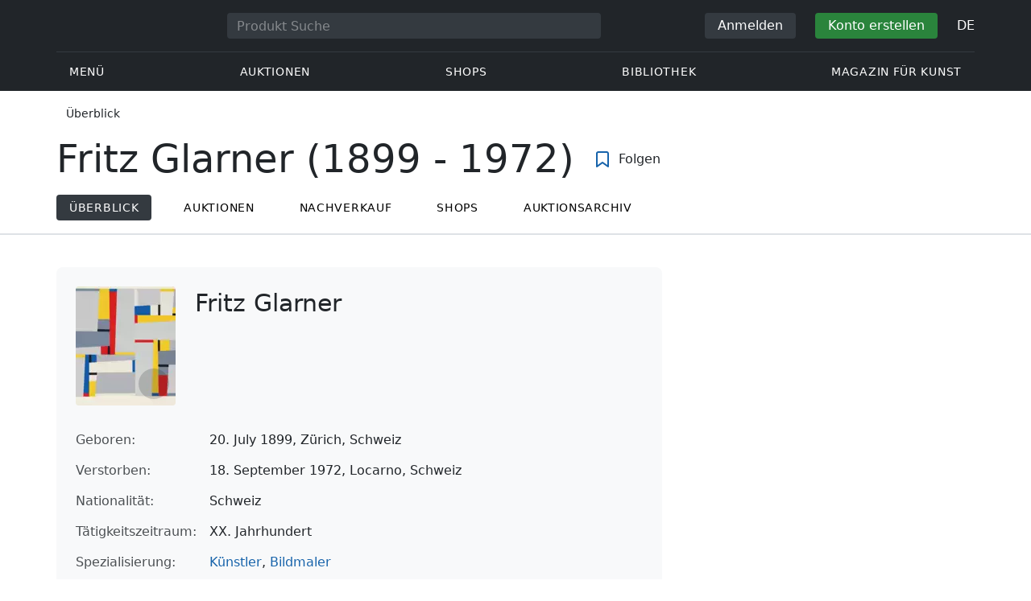

--- FILE ---
content_type: text/html; charset=UTF-8
request_url: https://veryimportantlot.com/de/overview/author/author-fritz-glarner-1899-1972
body_size: 17419
content:
<!doctype html><html lang="de"><head><meta charset="UTF-8"><meta name="viewport" content="initial-scale=1.0, width=device-width"><meta name="csrf-param" content="_csrf-frontend"><meta name="csrf-token" content="ki1_am2pR_LbBJxVOt80keTxv0KmiTDwSU1KJE_KtJChezQNF-I2nIhH1WJqq0PE0brcAd7qY7UcdTIJP6zMwQ=="><script type="38757f83ba91e1022d12031b-text/javascript">(function(w,d,s,l,i){w[l]=w[l]||[];w[l].push({'gtm.start':
new Date().getTime(),event:'gtm.js'});var f=d.getElementsByTagName(s)[0],
j=d.createElement(s),dl=l!='dataLayer'?'&l='+l:'';j.async=true;j.src=
'https://www.googletagmanager.com/gtm.js?id='+i+dl;f.parentNode.insertBefore(j,f);
})(window,document,'script','dataLayer','GTM-WDFV7Q3');</script><title>Fritz Glarner (1899 - 1972) | Wichtigste historische Daten: Wer, Was, Wo, Wann | Übersicht über Sammlerstücke und historische Gegenstände | VeryImportantLot</title><meta name="cid" content="overview-index"><meta name="description" content="Fritz Glarner (1899 - 1972) – Grundlegende historische Daten: Wer, Was, Wo, Wann. Entdecken Sie die Welt fesselnder Sammlerstücke und historischer Gegenstände, die Sie bewundern können. Unsere Führer bieten detaillierte Informationen über die Preisentwicklung von Auktionsobjekten zum Thema Fritz Glarner (1899 - 1972)."><meta name="keywords" content="Fritz Glarner (1899 - 1972) | Wichtigste historische Daten: Wer, Was, Wo, Wann | Übersicht über Sammlerstücke und historische Gegenstände | VeryImportantLot"><link href="https://veryimportantlot.com/de/overview/author/author-fritz-glarner-1899-1972" rel="canonical"><link href="https://veryimportantlot.com/fr/overview/author/author-fritz-glarner-1899-1972" rel="alternate" hreflang="fr"><link href="https://veryimportantlot.com/de/overview/author/author-fritz-glarner-1899-1972" rel="alternate" hreflang="de"><link href="https://veryimportantlot.com/en/overview/author/author-fritz-glarner-1899-1972" rel="alternate" hreflang="en"><link href="https://veryimportantlot.com/ru/overview/author/author-fritz-glarner-1899-1972" rel="alternate" hreflang="ru"><link type="image/jpeg" href="/assets/image/ArtImage_9584/28216/fric-2jpg__thumb_124x148.jpeg" rel="preload" fetchpriority="high" as="image"><link href="/assets/3acbf30c/swiper-bundle.min.css?v=1725611028" rel="stylesheet preload" as="style"><link href="/assets/719364a0/css/bootstrap.min.css?v=1725611028" rel="stylesheet"><link href="/assets/8b1028a4/css/select2.min.css?v=1725611028" rel="stylesheet"><link href="/css/bootstrap-custom/bootstrap-custom.css?v=1623742107" rel="stylesheet preload" as="style"><link href="/css/bootstrap-datetimepicker.min.css?v=1623742107" rel="stylesheet preload" as="style"><link href="/css/bootstrap-custom/bootstrap-datetimepicker.min.css?v=1707818741" rel="stylesheet preload" as="style"><link href="/css/jquery.fancybox.min.css?v=1623742107" rel="stylesheet preload" as="style"><link href="/css/simplebar.css?v=1623742107" rel="stylesheet preload" as="style"><link href="/css/font-awesome.css?v=1623742107" rel="stylesheet preload" as="style"><link href="/css/grid.css?v=1623742107" rel="stylesheet preload" as="style"><link href="/css/slick.css?v=1623742107" rel="stylesheet preload" as="style"><link href="/css/components/variables.css?v=1710516691" rel="stylesheet preload" as="style"><link href="/css/components/buttons.css?v=1721304205" rel="stylesheet preload" as="style"><link href="/css/components/auction-badge.css?v=1710328710" rel="stylesheet preload" as="style"><link href="/css/style.css?v=1723646170" rel="stylesheet preload" as="style"><link href="/css/legacy.css?v=1721304205" rel="stylesheet preload" as="style"><link href="/css/redesign.css?v=1721304205" rel="stylesheet preload" as="style"><link href="/css/components/auth-modal.css?v=1707818741" rel="stylesheet preload" as="style"><link href="/css/my.css?v=1750788560" rel="stylesheet preload" as="style"><link href="/css/table.css?v=1707818840" rel="stylesheet preload" as="style"><link href="/css/calendar.css?v=1623742107" rel="stylesheet preload" as="style"><link href="/mask_resource/css/intlTelInput.css?v=1707818741" rel="stylesheet preload" as="style"><link href="/css/cookieconsent.min.css?v=1707818741" rel="stylesheet preload" as="style"><link href="/css/lib/nouislider.min.css?v=1707818741" rel="stylesheet preload" as="style"><link href="/css/components/forms.css?v=1723646170" rel="stylesheet preload" as="style"><link href="/css/components/filter.css?v=1707818741" rel="stylesheet preload" as="style"><link href="/css/components/prdct.css?v=1707818741" rel="stylesheet"><link href="/css/components/desc-tip.css?v=1707818741" rel="stylesheet"><link href="/css/components/paginator.css?v=1707818741" rel="stylesheet"><link href="/css/components/artist-library.css?v=1707818741" rel="stylesheet"><link href="/css/components/review.css?v=1707818741" rel="stylesheet"><link href="/css/components/faq-section.css?v=1707818741" rel="stylesheet"><link href="/css/components/prdct-slider.css?v=1707818741" rel="stylesheet"><link href="/css/components/breadcrumbs.css?v=1707818741" rel="stylesheet preload" as="style"><link href="/css/components/page-top.css?v=1707818741" rel="stylesheet"><link href="/css/components/notifications.css?v=1707818741" rel="stylesheet preload" as="style"><link rel="apple-touch-icon" sizes="180x180" href="/apple-touch-icon.png"><link rel="icon" type="image/png" href="/favicon-32x32.png" sizes="32x32"><link rel="icon" type="image/png" href="/favicon-16x16.png" sizes="16x16"><link rel="manifest" href="/manifest.json"><link rel="mask-icon" href="/safari-pinned-tab.svg" color="#333333"><meta name="theme-color" content="#ffffff"><script type="38757f83ba91e1022d12031b-text/javascript">window.yaContextCb = window.yaContextCb || []</script><script async src="https://securepubads.g.doubleclick.net/tag/js/gpt.js" type="38757f83ba91e1022d12031b-text/javascript"></script><script type="38757f83ba91e1022d12031b-text/javascript">
window.googletag = window.googletag || {cmd: []};
let adSlots = [];
let adSlotsNews = [];
let adSlotsNewsSimilar = [];
let adSlotsSide = [];
let adSlotsProfile = [];
let overviewPage = [];
let productPage = [];//auction-wiki
let photostockPage = [];
googletag.cmd.push(function() {
overviewPage[0] = googletag.defineSlot('/22542941880/Tag_Page_Overview*Sidebar*Position_1', [300, 250], 'div-gpt-ad-1655905284467-0').addService(googletag.pubads());
overviewPage[1] = googletag.defineSlot('/22542941880/Tag_Page_Overview*Sidebar*Position_2', [300, 250], 'div-gpt-ad-1655905388743-0').addService(googletag.pubads());
googletag.pubads().enableSingleRequest();
googletag.enableServices();
});
</script></head><body class="body_overview_index chrome saf is_not_authed" data-lang="de"><noscript><iframe src="https://www.googletagmanager.com/ns.html?id=GTM-WDFV7Q3"
height="0" width="0" style="display:none;visibility:hidden"></iframe></noscript> <script type="38757f83ba91e1022d12031b-text/javascript">
function downloadJSAtOnload() {
var element = document.createElement("script");
element.src = "https://pagead2.googlesyndication.com/pagead/js/adsbygoogle.js";
document.body.appendChild(element);
}
if (window.addEventListener)
window.addEventListener("load", downloadJSAtOnload, false);
else if (window.attachEvent)
window.attachEvent("onload", downloadJSAtOnload);
else window.onload = downloadJSAtOnload;
</script><script type="38757f83ba91e1022d12031b-text/javascript">var tVar=[];tVar['This field is required']='Dieses Feld wird benötigt';tVar['Email is invalid']='Email is invalid';tVar['Phone is invalid']='Telefon ist ungültig';</script><header class="header"><div class="container"><div class="row"><div class="col-md-12"><div class="header__top"><a class="header__logo" href="/"><img class="header__logo__img header__logo__img_dsktp lazy" data-src="/img/logo.svg" width="106" height="32" alt="Very Important Lot"><img class="header__logo__img lazy" data-src="/img/logo-mob.svg" width="32" height="32" alt="Very Important Lot"></a><form id="global_search2" class="header__search" action="/search" method="get"><div class="header__search__inner"><label class="header__search__label" for="headerNavSearch">Produkt Suche</label><input class="header__search__input" type="text" placeholder="Produkt Suche" aria-describedby="basic-addon2" id="searchTextGlobal2" name="search_text" data-lang="de"><button class="header__search__btn" type="submit" aria-label="Искать"><i data-feather="search"></i></button></div></form><div class="header__actions header__actions_mob"><button class="header__actions__btn header__actions__btn_search" type="button" aria-label="Search" data-mobSearchTrigger><i data-feather="search"></i></button><button class="header__actions__btn header__actions__btn_menu" type="button" aria-label="Menu" data-mobMenuTrigger><i data-feather="menu"></i></button></div><div class="header__actions header__actions_desktop"><button class="header__btn header__btn_signin" type="button" data-toggle="modal" data-target="#authModal" data-toggle_tab="#nav-signin">Anmelden</button><button class="header__btn header__btn_signup" type="button" data-toggle="modal" data-target="#authModal" data-toggle_tab="#nav-signup">Konto erstellen</button><div class="dropdown header__lang"><button class="header__lang__btn" type="button" id="languageSelect" data-toggle="dropdown" aria-haspopup="true" aria-expanded="false" aria-label="Language"><span class="header__lang__btn__current">DE</span> <i data-feather="chevron-down"></i></button><ul class="dropdown-menu dropdown-menu-right" aria-labelledby="languageSelect"><li><a class="dropdown-item" href="/en/overview/author/author-fritz-glarner-1899-1972">EN</a></li><li><a class="dropdown-item" href="/de/overview/author/author-fritz-glarner-1899-1972">DE</a></li><li><a class="dropdown-item" href="/fr/overview/author/author-fritz-glarner-1899-1972">FR</a></li><li><a class="dropdown-item" href="/ru/overview/author/author-fritz-glarner-1899-1972">RU</a></li></ul></div></div></div><nav class="header__bottom"><ul class="header__nav"><li class="header__nav__item dropdown header__nav__item_menu "><button class="header__nav__btn" type="button" id="mMenu1" data-toggle="dropdown" aria-haspopup="true" data-display="static" aria-expanded="false" data-offset="0,14" data-desktopSMenuToggle><i data-feather="menu"></i> Menü </button><div class="dropdown-menu header__desktop-dropdown" aria-labelledby="mMenu1"><div class="header__desktop-dropdown__arrow" data-desktopSTriangle></div><button class="header__desktop-dropdown__close" type="button" data-sMenuClose><i data-feather="x"></i></button><div class="row"><div class="col-md-3"><div class="header__desktop-dropdown__title">Hauptkategorien</div><div class="header__desktop-dropdown__list__item"><a class="header__desktop-dropdown__link" href="/de/overview/category/fine-art">Bildende Kunst</a></div><div class="header__desktop-dropdown__list__item"><a class="header__desktop-dropdown__link" href="/de/overview/category/interior-design">Interieur & Design</a></div><div class="header__desktop-dropdown__list__item"><a class="header__desktop-dropdown__link" href="/de/overview/category/books-manuscripts">Bücher & Handschriften</a></div><div class="header__desktop-dropdown__list__item"><a class="header__desktop-dropdown__link" href="/de/overview/category/watches-jewelry">Uhren & Schmuck</a></div><div class="header__desktop-dropdown__list__item"><a class="header__desktop-dropdown__link" href="/de/overview/category/household-items">Haushaltswaren</a></div><div class="header__desktop-dropdown__list__item"><a class="header__desktop-dropdown__link" href="/de/overview/category/fashion-accessories">Kleidung und Accessoires</a></div><div class="header__desktop-dropdown__list__item"><a class="header__desktop-dropdown__link" href="/de/overview/category/wine-spirits">Wein & Spirituosen</a></div></div><div class="col-md-3"><div class="header__desktop-dropdown__title">Auktionen</div><div class="header__desktop-dropdown__list__item"><a class="header__desktop-dropdown__link" href="/de/home/auction">Übersichtsseite</a></div><div class="header__desktop-dropdown__list__item"><a class="header__desktop-dropdown__link" href="/de/auction/catalog-list">Alle Kataloge</a></div><div class="header__desktop-dropdown__list__item"><a class="header__desktop-dropdown__link" href="/de/auction">Alle Auktionslose</a></div><div class="header__desktop-dropdown__list__item"><a class="header__desktop-dropdown__link" href="/de/auction-post-sale">Nachverkauf</a></div><div class="header__desktop-dropdown__list__item header__desktop-dropdown__list__item_separator"></div><div class="header__desktop-dropdown__title">Auktionsarchiv</div><div class="header__desktop-dropdown__list__item"><a class="header__desktop-dropdown__link" href="/de/auction/catalog-past-list">Vergangene Auktionen</a></div><div class="header__desktop-dropdown__list__item"><a class="header__desktop-dropdown__link" href="/de/auction-wiki">Alle Auktionslose</a></div></div><div class="col-md-3"><div class="header__desktop-dropdown__title">Shops</div><div class="header__desktop-dropdown__list__item"><a class="header__desktop-dropdown__link" href="/de/market/category/pictorial-art">Malerei</a></div><div class="header__desktop-dropdown__list__item"><a class="header__desktop-dropdown__link" href="/de/market/category/graphics">Grafik</a></div></div><div class="col-md-3"><div class="header__desktop-dropdown__title">Nützliche Dienste</div><div class="header__desktop-dropdown__list__item"><a class="header__desktop-dropdown__link" href="/de/wiki/people">Bibliothek</a></div><div class="header__desktop-dropdown__list__item"><a class="header__desktop-dropdown__link" href="/de/news">Magazin für Kunst</a></div><div class="header__desktop-dropdown__list__item"><a class="header__desktop-dropdown__link" href="/de/auth/konstruktor/interior">2D Design für Ihr Interieur</a></div><div class="header__desktop-dropdown__list__item"><a class="header__desktop-dropdown__link" href="/de/auth/konstruktor/artist">2D Vorlagen</a></div><div class="header__desktop-dropdown__list__item"><a class="header__desktop-dropdown__link" href="/de/faq?show_menu=1">FAQ</a></div><div class="header__desktop-dropdown__list__item"><a class="header__desktop-dropdown__link" href="/de/home">Hauptseite</a></div></div></div></div></li><li class="header__nav__item dropdown header__nav__item_menu "><button class="header__nav__btn" type="button" id="mMenu5" data-toggle="dropdown" aria-haspopup="true" data-display="static" aria-expanded="false" data-offset="0,14" data-desktopSMenuToggle>
Auktionen </button><div class="dropdown-menu header__desktop-dropdown" aria-labelledby="mMenu5"><div class="header__desktop-dropdown__arrow" data-desktopSTriangle></div><button class="header__desktop-dropdown__close" type="button" data-sMenuClose><i data-feather="x"></i></button><div class="row"><div class="col-md-3"><div class="header__desktop-dropdown__title">Hauptbereiche</div><div class="header__desktop-dropdown__list__item"><a class="header__desktop-dropdown__link" href="/de/home/auction">Übersichtsseite</a></div><div class="header__desktop-dropdown__list__item"><a class="header__desktop-dropdown__link" href="/de/auction/catalog-list">Aktuelle Auktionen</a></div><div class="header__desktop-dropdown__list__item"><a class="header__desktop-dropdown__link" href="/de/auction-post-sale">Nachverkauf</a></div><div class="header__desktop-dropdown__list__item"><a class="header__desktop-dropdown__link" href="/de/auction/catalog-past-list">Vergangene Auktionen</a></div><div class="header__desktop-dropdown__list__item"><a class="header__desktop-dropdown__link" href="/de/faq/kupit-na-aukcione">FAQ</a></div><div class="header__desktop-dropdown__list__item header__desktop-dropdown__list__item_separator"></div><div class="header__desktop-dropdown__title"></div><div class="header__desktop-dropdown__title">Empfehlenswert</div></div><div class="col-md-3"><div class="header__desktop-dropdown__title">Bildende Kunst</div><div class="header__desktop-dropdown__list__item"><a class="header__desktop-dropdown__link" href="/de/auction/category/paintings">Gemälde</a></div><div class="header__desktop-dropdown__list__item"><a class="header__desktop-dropdown__link" href="/de/auction/category/graphics">Grafik</a></div><div class="header__desktop-dropdown__list__item"><a class="header__desktop-dropdown__link" href="/de/auction/category/art-prints">Kunstdrucke</a></div><div class="header__desktop-dropdown__list__item"><a class="header__desktop-dropdown__link" href="/de/auction/category/photography">Fotografie</a></div><div class="header__desktop-dropdown__list__item"><a class="header__desktop-dropdown__link" href="/de/auction/category/sculptures">Skulpturen und plastische Kunst</a></div><div class="header__desktop-dropdown__list__item"><a class="header__desktop-dropdown__link" href="/de/auction/category/icons">Ikonen</a></div><div class="header__desktop-dropdown__list__item header__desktop-dropdown__list__item_separator"></div><div class="header__desktop-dropdown__title"></div><div class="header__desktop-dropdown__title">Interieur & Design</div><div class="header__desktop-dropdown__list__item"><a class="header__desktop-dropdown__link" href="/de/auction/category/interior-items">Dekorative Objekte</a></div><div class="header__desktop-dropdown__list__item"><a class="header__desktop-dropdown__link" href="/de/auction/category/furniture">Möbel</a></div><div class="header__desktop-dropdown__list__item"><a class="header__desktop-dropdown__link" href="/de/auction/category/lighting">Beleuchtung</a></div><div class="header__desktop-dropdown__list__item"><a class="header__desktop-dropdown__link" href="/de/auction/category/carpets-textiles">Teppiche & Textilien</a></div></div><div class="col-md-3"><div class="header__desktop-dropdown__title">Sammlerobjekte</div><div class="header__desktop-dropdown__list__item"><a class="header__desktop-dropdown__link" href="/de/auction/category/phaleristics">Auszeichnungen</a></div><div class="header__desktop-dropdown__list__item"><a class="header__desktop-dropdown__link" href="/de/auction/category/numismatics">Münzen</a></div><div class="header__desktop-dropdown__list__item"><a class="header__desktop-dropdown__link" href="/de/auction/category/military-items">Militaria</a></div><div class="header__desktop-dropdown__list__item"><a class="header__desktop-dropdown__link" href="/de/auction/category/ancient-art-and-excavations">Antike Kunst und Ausgrabungen</a></div><div class="header__desktop-dropdown__list__item"><a class="header__desktop-dropdown__link" href="/de/auction/category/toys-and-models">Spielzeug und Modelle</a></div><div class="header__desktop-dropdown__list__item"><a class="header__desktop-dropdown__link" href="/de/auction/category/historical-items">Historische Gegenstände</a></div><div class="header__desktop-dropdown__list__item"><a class="header__desktop-dropdown__link" href="/de/auction/category/memorabilia">Erinnerungsstücke</a></div><div class="header__desktop-dropdown__list__item"><a class="header__desktop-dropdown__link" href="/de/auction/category/objects-of-vertu">Vertu Objekte</a></div><div class="header__desktop-dropdown__list__item header__desktop-dropdown__list__item_separator"></div><div class="header__desktop-dropdown__title"></div><div class="header__desktop-dropdown__title">Beliebte Kategorien</div><div class="header__desktop-dropdown__list__item"><a class="header__desktop-dropdown__link" href="/de/auction/category/asian-products-and-art">Asiatische Kunst</a></div><div class="header__desktop-dropdown__list__item"><a class="header__desktop-dropdown__link" href="/de/auction/category/watches">Uhren</a></div><div class="header__desktop-dropdown__list__item"><a class="header__desktop-dropdown__link" href="/de/auction/category/jewellery">Schmuck</a></div><div class="header__desktop-dropdown__list__item"><a class="header__desktop-dropdown__link" href="/de/auction/category/books-manuscripts">Bücher & Handschriften</a></div></div><div class="col-md-3"><div class="header__desktop-dropdown__title">Beliebte Materialien</div><div class="header__desktop-dropdown__list__item"><a class="header__desktop-dropdown__link" href="/de/auction/material/bronze">Bronze</a></div><div class="header__desktop-dropdown__list__item"><a class="header__desktop-dropdown__link" href="/de/auction/category/porcelain-products">Porzellan</a></div><div class="header__desktop-dropdown__list__item"><a class="header__desktop-dropdown__link" href="/de/auction/category/silverware">Silber</a></div></div></div></div></li><li class="header__nav__item dropdown header__nav__item_menu "><button class="header__nav__btn" type="button" id="mMenu6" data-toggle="dropdown" aria-haspopup="true" data-display="static" aria-expanded="false" data-offset="0,14" data-desktopSMenuToggle>
Shops </button><div class="dropdown-menu header__desktop-dropdown" aria-labelledby="mMenu6"><div class="header__desktop-dropdown__arrow" data-desktopSTriangle></div><button class="header__desktop-dropdown__close" type="button" data-sMenuClose><i data-feather="x"></i></button><div class="row"><div class="col-md-3"><div class="header__desktop-dropdown__title">Bildende Kunst</div><div class="header__desktop-dropdown__list__item"><a class="header__desktop-dropdown__link" href="/de/market/category/paintings">Gemälde</a></div><div class="header__desktop-dropdown__list__item"><a class="header__desktop-dropdown__link" href="/de/market/category/drawings">Zeichnungen</a></div><div class="header__desktop-dropdown__list__item"><a class="header__desktop-dropdown__link" href="/de/market/category/graphics">Grafik</a></div><div class="header__desktop-dropdown__list__item"><a class="header__desktop-dropdown__link" href="/de/market/category/icons">Ikonen</a></div><div class="header__desktop-dropdown__list__item"><a class="header__desktop-dropdown__link" href="/de/market/category/photography">Fotografie</a></div><div class="header__desktop-dropdown__list__item"><a class="header__desktop-dropdown__link" href="/de/market/category/sculptures">Skulpturen und plastische Kunst</a></div><div class="header__desktop-dropdown__list__item"><a class="header__desktop-dropdown__link" href="/de/market/category/watches-jewelry">Uhren & Schmuck</a></div></div><div class="col-md-3"><div class="header__desktop-dropdown__title">Sammlerobjekte</div><div class="header__desktop-dropdown__list__item"><a class="header__desktop-dropdown__link" href="/de/market/category/phaleristics">Auszeichnungen</a></div><div class="header__desktop-dropdown__list__item"><a class="header__desktop-dropdown__link" href="/de/market/category/numismatics">Münzen</a></div><div class="header__desktop-dropdown__list__item"><a class="header__desktop-dropdown__link" href="/de/market/category/historical-items">Historische Gegenstände</a></div><div class="header__desktop-dropdown__list__item"><a class="header__desktop-dropdown__link" href="/de/market/category/memorabilia">Erinnerungsstücke</a></div><div class="header__desktop-dropdown__list__item"><a class="header__desktop-dropdown__link" href="/de/market/category/books-manuscripts">Bücher & Handschriften</a></div></div><div class="col-md-3"><div class="header__desktop-dropdown__title">Nach Stil</div><div class="header__desktop-dropdown__list__item"><a class="header__desktop-dropdown__link" href="/de/market/style/abstractionism">Abstrakt</a></div><div class="header__desktop-dropdown__list__item"><a class="header__desktop-dropdown__link" href="/de/market/genres/genres-figurative-art">Figurativ</a></div><div class="header__desktop-dropdown__list__item"><a class="header__desktop-dropdown__link" href="/de/market/style/art-style-surrealism">Surrealismus</a></div><div class="header__desktop-dropdown__list__item"><a class="header__desktop-dropdown__link" href="/de/market/style/art-style-pop-art">Pop Art</a></div><div class="header__desktop-dropdown__list__item"><a class="header__desktop-dropdown__link" href="/de/market/style/art-style-modern-art">Moderne Kunst</a></div><div class="header__desktop-dropdown__list__item"><a class="header__desktop-dropdown__link" href="/de/market/style/style-contemporary-art">Zeitgenössische Kunst</a></div></div><div class="col-md-3"><div class="header__desktop-dropdown__title">Für Partner</div><div class="header__desktop-dropdown__list__item"><a class="header__desktop-dropdown__link" href="/de/lp/artist">Für Schöpfer und Designer</a></div><div class="header__desktop-dropdown__list__item"><a class="header__desktop-dropdown__link" href="/de/lp/antiques-gallery">Für Verkäufer</a></div><div class="header__desktop-dropdown__list__item header__desktop-dropdown__list__item_separator"></div><div class="header__desktop-dropdown__title">Empfehlenswert</div></div></div></div></li><li class="header__nav__item dropdown header__nav__item_menu "><button class="header__nav__btn" type="button" id="mMenu8" data-toggle="dropdown" aria-haspopup="true" data-display="static" aria-expanded="false" data-offset="0,14" data-desktopSMenuToggle>
Bibliothek </button><div class="dropdown-menu header__desktop-dropdown" aria-labelledby="mMenu8"><div class="header__desktop-dropdown__arrow" data-desktopSTriangle></div><button class="header__desktop-dropdown__close" type="button" data-sMenuClose><i data-feather="x"></i></button><div class="row"><div class="col-md-3"><div class="header__desktop-dropdown__title">Allgemeine Listen</div><div class="header__desktop-dropdown__list__item"><a class="header__desktop-dropdown__link" href="/de/wiki/people">Berühmte Menschen</a></div><div class="header__desktop-dropdown__title"></div></div><div class="col-md-3"><div class="header__desktop-dropdown__title">Bildende Kunst</div><div class="header__desktop-dropdown__list__item"><a class="header__desktop-dropdown__link" href="/de/wiki/people/specialization/specialization-artist">Künstler</a></div><div class="header__desktop-dropdown__list__item"><a class="header__desktop-dropdown__link" href="/de/wiki/people/specialization/specialization-painter">Maler</a></div><div class="header__desktop-dropdown__list__item"><a class="header__desktop-dropdown__link" href="/de/wiki/people/specialization/specialization-graphic-artist">Grafiker</a></div><div class="header__desktop-dropdown__list__item"><a class="header__desktop-dropdown__link" href="/de/wiki/people/specialization/specialization-photographer">Fotografen</a></div><div class="header__desktop-dropdown__list__item"><a class="header__desktop-dropdown__link" href="/de/wiki/people/specialization/specialization-sculptor">Bildhauer</a></div><div class="header__desktop-dropdown__list__item header__desktop-dropdown__list__item_separator"></div><div class="header__desktop-dropdown__title"></div><div class="header__desktop-dropdown__title">Angewandte Kunst</div><div class="header__desktop-dropdown__list__item"><a class="header__desktop-dropdown__link" href="/de/wiki/people/specialization/specialization-jeweler">Juweliere</a></div><div class="header__desktop-dropdown__list__item"><a class="header__desktop-dropdown__link" href="/de/wiki/people/specialization/specialization-designer">Designer</a></div><div class="header__desktop-dropdown__list__item"><a class="header__desktop-dropdown__link" href="/de/wiki/people/specialization/specialization-furniture-maker">Möbelbauer</a></div></div><div class="col-md-3"><div class="header__desktop-dropdown__title">Beliebte Stilrichtungen</div><div class="header__desktop-dropdown__list__item"><a class="header__desktop-dropdown__link" href="/de/wiki/people/style/art-style-impressionism">Impressionisten</a></div><div class="header__desktop-dropdown__list__item"><a class="header__desktop-dropdown__link" href="/de/wiki/people/style/abstractionism">Abstraktionisten</a></div><div class="header__desktop-dropdown__list__item"><a class="header__desktop-dropdown__link" href="/de/wiki/people/style/art-style-cubism">Kubisten</a></div><div class="header__desktop-dropdown__list__item"><a class="header__desktop-dropdown__link" href="/de/wiki/people/style/art-style-expressionism">Expressionisten</a></div><div class="header__desktop-dropdown__list__item"><a class="header__desktop-dropdown__link" href="/de/wiki/people/style/style-old-masters">Alte Meister</a></div><div class="header__desktop-dropdown__list__item header__desktop-dropdown__list__item_separator"></div><div class="header__desktop-dropdown__title"></div><div class="header__desktop-dropdown__title">Populäre Genres</div><div class="header__desktop-dropdown__list__item"><a class="header__desktop-dropdown__link" href="/de/wiki/people/genres/landscape-painting">Landschaftsmaler</a></div><div class="header__desktop-dropdown__list__item"><a class="header__desktop-dropdown__link" href="/de/wiki/people/genres/portrait">Porträtisten</a></div><div class="header__desktop-dropdown__list__item"><a class="header__desktop-dropdown__link" href="/de/wiki/people/genres/animalistic">Animalisten</a></div></div><div class="col-md-3"><div class="header__desktop-dropdown__title">Kunstschulen</div><div class="header__desktop-dropdown__list__item"><a class="header__desktop-dropdown__link" href="/de/wiki/people/artistschool/artist-school-dusseldorf-school-of-painting">Düsseldorfer Schule</a></div><div class="header__desktop-dropdown__list__item"><a class="header__desktop-dropdown__link" href="/de/wiki/people/artistschool/barbizon-school">Barbizon Schule</a></div><div class="header__desktop-dropdown__list__item"><a class="header__desktop-dropdown__link" href="/de/wiki/people/artistschool/artist-school-school-of-paris">Pariser Schule</a></div><div class="header__desktop-dropdown__list__item"><a class="header__desktop-dropdown__link" href="/de/wiki/people/artistschool/artist-school-guild-of-saint-luke">Lukasgilde</a></div><div class="header__desktop-dropdown__list__item"><a class="header__desktop-dropdown__link" href="/de/wiki/people/artistschool/artist-school-flemish-school">Flämische Schule</a></div></div></div></div></li><li class="header__nav__item"><a class="header__nav__btn" href="/de/news">
Magazin für Kunst </a></li></ul></nav> </div></div></div><nav class="mob-menu" data-mobMenu><div class="mob-menu__nav"><ul class="mob-menu__nav__list active" id="mob-menu-main"><li class="mob-menu__nav__item"><a class="header__btn mob-menu__nav__link" href="#mob-menu-0" data-goToMenu="1" role="button">Menü <i data-feather="chevron-right"></i></a> </li><li class="mob-menu__nav__item"><a class="header__btn mob-menu__nav__link" href="#mob-menu-1" data-goToMenu="1" role="button">Auktionen <i data-feather="chevron-right"></i></a> </li><li class="mob-menu__nav__item"><a class="header__btn mob-menu__nav__link" href="#mob-menu-2" data-goToMenu="1" role="button">Shops <i data-feather="chevron-right"></i></a> </li><li class="mob-menu__nav__item"><a class="header__btn mob-menu__nav__link" href="#mob-menu-3" data-goToMenu="1" role="button">Bibliothek <i data-feather="chevron-right"></i></a> </li><li class="mob-menu__nav__item"><a class="header__btn mob-menu__nav__link" href="/de/news">
Magazin für Kunst </a></li></ul><ul id="mob-menu-0" class="mob-menu__nav__list"><li class="mob-menu__nav__item"><a class="header__btn mob-menu__nav__link back" href="#mob-menu-main" role="button" data-goToMenu><i data-feather="chevron-left"></i>
Menü </a></li><li class="mob-menu__nav__item mob-menu__nav__item_category">
Hauptkategorien </li><li class="mob-menu__nav__item"><a class="header__btn mob-menu__nav__link mob-menu__nav__link_inner" href="/de/overview/category/fine-art">Bildende Kunst</a></li><li class="mob-menu__nav__item"><a class="header__btn mob-menu__nav__link mob-menu__nav__link_inner" href="/de/overview/category/interior-design">Interieur & Design</a></li><li class="mob-menu__nav__item"><a class="header__btn mob-menu__nav__link mob-menu__nav__link_inner" href="/de/overview/category/books-manuscripts">Bücher & Handschriften</a></li><li class="mob-menu__nav__item"><a class="header__btn mob-menu__nav__link mob-menu__nav__link_inner" href="/de/overview/category/watches-jewelry">Uhren & Schmuck</a></li><li class="mob-menu__nav__item"><a class="header__btn mob-menu__nav__link mob-menu__nav__link_inner" href="/de/overview/category/household-items">Haushaltswaren</a></li><li class="mob-menu__nav__item"><a class="header__btn mob-menu__nav__link mob-menu__nav__link_inner" href="/de/overview/category/fashion-accessories">Kleidung und Accessoires</a></li><li class="mob-menu__nav__item"><a class="header__btn mob-menu__nav__link mob-menu__nav__link_inner" href="/de/overview/category/wine-spirits">Wein & Spirituosen</a></li><li class="mob-menu__nav__item mob-menu__nav__item_category">
Auktionen </li><li class="mob-menu__nav__item"><a class="header__btn mob-menu__nav__link mob-menu__nav__link_inner" href="/de/home/auction">Übersichtsseite</a></li><li class="mob-menu__nav__item"><a class="header__btn mob-menu__nav__link mob-menu__nav__link_inner" href="/de/auction/catalog-list">Alle Kataloge</a></li><li class="mob-menu__nav__item"><a class="header__btn mob-menu__nav__link mob-menu__nav__link_inner" href="/de/auction">Alle Auktionslose</a></li><li class="mob-menu__nav__item"><a class="header__btn mob-menu__nav__link mob-menu__nav__link_inner" href="/de/auction-post-sale">Nachverkauf</a></li><li class="mob-menu__nav__sep"></li><li class="mob-menu__nav__item mob-menu__nav__item_category">
Auktionsarchiv </li><li class="mob-menu__nav__item"><a class="header__btn mob-menu__nav__link mob-menu__nav__link_inner" href="/de/auction/catalog-past-list">Vergangene Auktionen</a></li><li class="mob-menu__nav__item"><a class="header__btn mob-menu__nav__link mob-menu__nav__link_inner" href="/de/auction-wiki">Alle Auktionslose</a></li><li class="mob-menu__nav__item mob-menu__nav__item_category">
Shops </li><li class="mob-menu__nav__item"><a class="header__btn mob-menu__nav__link mob-menu__nav__link_inner" href="/de/market/category/pictorial-art">Malerei</a></li><li class="mob-menu__nav__item"><a class="header__btn mob-menu__nav__link mob-menu__nav__link_inner" href="/de/market/category/graphics">Grafik</a></li><li class="mob-menu__nav__item mob-menu__nav__item_category">
Nützliche Dienste </li><li class="mob-menu__nav__item"><a class="header__btn mob-menu__nav__link mob-menu__nav__link_inner" href="/de/wiki/people">Bibliothek</a></li><li class="mob-menu__nav__item"><a class="header__btn mob-menu__nav__link mob-menu__nav__link_inner" href="/de/news">Magazin für Kunst</a></li><li class="mob-menu__nav__item"><a class="header__btn mob-menu__nav__link mob-menu__nav__link_inner" href="/de/auth/konstruktor/interior">2D Design für Ihr Interieur</a></li><li class="mob-menu__nav__item"><a class="header__btn mob-menu__nav__link mob-menu__nav__link_inner" href="/de/auth/konstruktor/artist">2D Vorlagen</a></li><li class="mob-menu__nav__item"><a class="header__btn mob-menu__nav__link mob-menu__nav__link_inner" href="/de/faq?show_menu=1">FAQ</a></li><li class="mob-menu__nav__item"><a class="header__btn mob-menu__nav__link mob-menu__nav__link_inner" href="/de/home">Hauptseite</a></li></ul><ul id="mob-menu-1" class="mob-menu__nav__list"><li class="mob-menu__nav__item"><a class="header__btn mob-menu__nav__link back" href="#mob-menu-main" role="button" data-goToMenu><i data-feather="chevron-left"></i>
Auktionen </a></li><li class="mob-menu__nav__item mob-menu__nav__item_category">
Hauptbereiche </li><li class="mob-menu__nav__item"><a class="header__btn mob-menu__nav__link mob-menu__nav__link_inner" href="/de/home/auction">Übersichtsseite</a></li><li class="mob-menu__nav__item"><a class="header__btn mob-menu__nav__link mob-menu__nav__link_inner" href="/de/auction/catalog-list">Aktuelle Auktionen</a></li><li class="mob-menu__nav__item"><a class="header__btn mob-menu__nav__link mob-menu__nav__link_inner" href="/de/auction-post-sale">Nachverkauf</a></li><li class="mob-menu__nav__item"><a class="header__btn mob-menu__nav__link mob-menu__nav__link_inner" href="/de/auction/catalog-past-list">Vergangene Auktionen</a></li><li class="mob-menu__nav__item"><a class="header__btn mob-menu__nav__link mob-menu__nav__link_inner" href="/de/faq/kupit-na-aukcione">FAQ</a></li><li class="mob-menu__nav__sep"></li><li class="mob-menu__nav__item mob-menu__nav__item_category"></li><li class="mob-menu__nav__item mob-menu__nav__item_category">
Empfehlenswert </li><li class="mob-menu__nav__item mob-menu__nav__item_category">
Bildende Kunst </li><li class="mob-menu__nav__item"><a class="header__btn mob-menu__nav__link mob-menu__nav__link_inner" href="/de/auction/category/paintings">Gemälde</a></li><li class="mob-menu__nav__item"><a class="header__btn mob-menu__nav__link mob-menu__nav__link_inner" href="/de/auction/category/graphics">Grafik</a></li><li class="mob-menu__nav__item"><a class="header__btn mob-menu__nav__link mob-menu__nav__link_inner" href="/de/auction/category/art-prints">Kunstdrucke</a></li><li class="mob-menu__nav__item"><a class="header__btn mob-menu__nav__link mob-menu__nav__link_inner" href="/de/auction/category/photography">Fotografie</a></li><li class="mob-menu__nav__item"><a class="header__btn mob-menu__nav__link mob-menu__nav__link_inner" href="/de/auction/category/sculptures">Skulpturen und plastische Kunst</a></li><li class="mob-menu__nav__item"><a class="header__btn mob-menu__nav__link mob-menu__nav__link_inner" href="/de/auction/category/icons">Ikonen</a></li><li class="mob-menu__nav__sep"></li><li class="mob-menu__nav__item mob-menu__nav__item_category"></li><li class="mob-menu__nav__item mob-menu__nav__item_category">
Interieur & Design </li><li class="mob-menu__nav__item"><a class="header__btn mob-menu__nav__link mob-menu__nav__link_inner" href="/de/auction/category/interior-items">Dekorative Objekte</a></li><li class="mob-menu__nav__item"><a class="header__btn mob-menu__nav__link mob-menu__nav__link_inner" href="/de/auction/category/furniture">Möbel</a></li><li class="mob-menu__nav__item"><a class="header__btn mob-menu__nav__link mob-menu__nav__link_inner" href="/de/auction/category/lighting">Beleuchtung</a></li><li class="mob-menu__nav__item"><a class="header__btn mob-menu__nav__link mob-menu__nav__link_inner" href="/de/auction/category/carpets-textiles">Teppiche & Textilien</a></li><li class="mob-menu__nav__item mob-menu__nav__item_category">
Sammlerobjekte </li><li class="mob-menu__nav__item"><a class="header__btn mob-menu__nav__link mob-menu__nav__link_inner" href="/de/auction/category/phaleristics">Auszeichnungen</a></li><li class="mob-menu__nav__item"><a class="header__btn mob-menu__nav__link mob-menu__nav__link_inner" href="/de/auction/category/numismatics">Münzen</a></li><li class="mob-menu__nav__item"><a class="header__btn mob-menu__nav__link mob-menu__nav__link_inner" href="/de/auction/category/military-items">Militaria</a></li><li class="mob-menu__nav__item"><a class="header__btn mob-menu__nav__link mob-menu__nav__link_inner" href="/de/auction/category/ancient-art-and-excavations">Antike Kunst und Ausgrabungen</a></li><li class="mob-menu__nav__item"><a class="header__btn mob-menu__nav__link mob-menu__nav__link_inner" href="/de/auction/category/toys-and-models">Spielzeug und Modelle</a></li><li class="mob-menu__nav__item"><a class="header__btn mob-menu__nav__link mob-menu__nav__link_inner" href="/de/auction/category/historical-items">Historische Gegenstände</a></li><li class="mob-menu__nav__item"><a class="header__btn mob-menu__nav__link mob-menu__nav__link_inner" href="/de/auction/category/memorabilia">Erinnerungsstücke</a></li><li class="mob-menu__nav__item"><a class="header__btn mob-menu__nav__link mob-menu__nav__link_inner" href="/de/auction/category/objects-of-vertu">Vertu Objekte</a></li><li class="mob-menu__nav__sep"></li><li class="mob-menu__nav__item mob-menu__nav__item_category"></li><li class="mob-menu__nav__item mob-menu__nav__item_category">
Beliebte Kategorien </li><li class="mob-menu__nav__item"><a class="header__btn mob-menu__nav__link mob-menu__nav__link_inner" href="/de/auction/category/asian-products-and-art">Asiatische Kunst</a></li><li class="mob-menu__nav__item"><a class="header__btn mob-menu__nav__link mob-menu__nav__link_inner" href="/de/auction/category/watches">Uhren</a></li><li class="mob-menu__nav__item"><a class="header__btn mob-menu__nav__link mob-menu__nav__link_inner" href="/de/auction/category/jewellery">Schmuck</a></li><li class="mob-menu__nav__item"><a class="header__btn mob-menu__nav__link mob-menu__nav__link_inner" href="/de/auction/category/books-manuscripts">Bücher & Handschriften</a></li><li class="mob-menu__nav__item mob-menu__nav__item_category">
Beliebte Materialien </li><li class="mob-menu__nav__item"><a class="header__btn mob-menu__nav__link mob-menu__nav__link_inner" href="/de/auction/material/bronze">Bronze</a></li><li class="mob-menu__nav__item"><a class="header__btn mob-menu__nav__link mob-menu__nav__link_inner" href="/de/auction/category/porcelain-products">Porzellan</a></li><li class="mob-menu__nav__item"><a class="header__btn mob-menu__nav__link mob-menu__nav__link_inner" href="/de/auction/category/silverware">Silber</a></li></ul><ul id="mob-menu-2" class="mob-menu__nav__list"><li class="mob-menu__nav__item"><a class="header__btn mob-menu__nav__link back" href="#mob-menu-main" role="button" data-goToMenu><i data-feather="chevron-left"></i>
Shops </a></li><li class="mob-menu__nav__item mob-menu__nav__item_category">
Bildende Kunst </li><li class="mob-menu__nav__item"><a class="header__btn mob-menu__nav__link mob-menu__nav__link_inner" href="/de/market/category/paintings">Gemälde</a></li><li class="mob-menu__nav__item"><a class="header__btn mob-menu__nav__link mob-menu__nav__link_inner" href="/de/market/category/drawings">Zeichnungen</a></li><li class="mob-menu__nav__item"><a class="header__btn mob-menu__nav__link mob-menu__nav__link_inner" href="/de/market/category/graphics">Grafik</a></li><li class="mob-menu__nav__item"><a class="header__btn mob-menu__nav__link mob-menu__nav__link_inner" href="/de/market/category/icons">Ikonen</a></li><li class="mob-menu__nav__item"><a class="header__btn mob-menu__nav__link mob-menu__nav__link_inner" href="/de/market/category/photography">Fotografie</a></li><li class="mob-menu__nav__item"><a class="header__btn mob-menu__nav__link mob-menu__nav__link_inner" href="/de/market/category/sculptures">Skulpturen und plastische Kunst</a></li><li class="mob-menu__nav__item"><a class="header__btn mob-menu__nav__link mob-menu__nav__link_inner" href="/de/market/category/watches-jewelry">Uhren & Schmuck</a></li><li class="mob-menu__nav__item mob-menu__nav__item_category">
Sammlerobjekte </li><li class="mob-menu__nav__item"><a class="header__btn mob-menu__nav__link mob-menu__nav__link_inner" href="/de/market/category/phaleristics">Auszeichnungen</a></li><li class="mob-menu__nav__item"><a class="header__btn mob-menu__nav__link mob-menu__nav__link_inner" href="/de/market/category/numismatics">Münzen</a></li><li class="mob-menu__nav__item"><a class="header__btn mob-menu__nav__link mob-menu__nav__link_inner" href="/de/market/category/historical-items">Historische Gegenstände</a></li><li class="mob-menu__nav__item"><a class="header__btn mob-menu__nav__link mob-menu__nav__link_inner" href="/de/market/category/memorabilia">Erinnerungsstücke</a></li><li class="mob-menu__nav__item"><a class="header__btn mob-menu__nav__link mob-menu__nav__link_inner" href="/de/market/category/books-manuscripts">Bücher & Handschriften</a></li><li class="mob-menu__nav__item mob-menu__nav__item_category">
Nach Stil </li><li class="mob-menu__nav__item"><a class="header__btn mob-menu__nav__link mob-menu__nav__link_inner" href="/de/market/style/abstractionism">Abstrakt</a></li><li class="mob-menu__nav__item"><a class="header__btn mob-menu__nav__link mob-menu__nav__link_inner" href="/de/market/genres/genres-figurative-art">Figurativ</a></li><li class="mob-menu__nav__item"><a class="header__btn mob-menu__nav__link mob-menu__nav__link_inner" href="/de/market/style/art-style-surrealism">Surrealismus</a></li><li class="mob-menu__nav__item"><a class="header__btn mob-menu__nav__link mob-menu__nav__link_inner" href="/de/market/style/art-style-pop-art">Pop Art</a></li><li class="mob-menu__nav__item"><a class="header__btn mob-menu__nav__link mob-menu__nav__link_inner" href="/de/market/style/art-style-modern-art">Moderne Kunst</a></li><li class="mob-menu__nav__item"><a class="header__btn mob-menu__nav__link mob-menu__nav__link_inner" href="/de/market/style/style-contemporary-art">Zeitgenössische Kunst</a></li><li class="mob-menu__nav__item mob-menu__nav__item_category">
Für Partner </li><li class="mob-menu__nav__item"><a class="header__btn mob-menu__nav__link mob-menu__nav__link_inner" href="/de/lp/artist">Für Schöpfer und Designer</a></li><li class="mob-menu__nav__item"><a class="header__btn mob-menu__nav__link mob-menu__nav__link_inner" href="/de/lp/antiques-gallery">Für Verkäufer</a></li><li class="mob-menu__nav__sep"></li><li class="mob-menu__nav__item mob-menu__nav__item_category">
Empfehlenswert </li></ul><ul id="mob-menu-3" class="mob-menu__nav__list"><li class="mob-menu__nav__item"><a class="header__btn mob-menu__nav__link back" href="#mob-menu-main" role="button" data-goToMenu><i data-feather="chevron-left"></i>
Bibliothek </a></li><li class="mob-menu__nav__item mob-menu__nav__item_category">
Allgemeine Listen </li><li class="mob-menu__nav__item"><a class="header__btn mob-menu__nav__link mob-menu__nav__link_inner" href="/de/wiki/people">Berühmte Menschen</a></li><li class="mob-menu__nav__item mob-menu__nav__item_category"></li><li class="mob-menu__nav__item mob-menu__nav__item_category">
Bildende Kunst </li><li class="mob-menu__nav__item"><a class="header__btn mob-menu__nav__link mob-menu__nav__link_inner" href="/de/wiki/people/specialization/specialization-artist">Künstler</a></li><li class="mob-menu__nav__item"><a class="header__btn mob-menu__nav__link mob-menu__nav__link_inner" href="/de/wiki/people/specialization/specialization-painter">Maler</a></li><li class="mob-menu__nav__item"><a class="header__btn mob-menu__nav__link mob-menu__nav__link_inner" href="/de/wiki/people/specialization/specialization-graphic-artist">Grafiker</a></li><li class="mob-menu__nav__item"><a class="header__btn mob-menu__nav__link mob-menu__nav__link_inner" href="/de/wiki/people/specialization/specialization-photographer">Fotografen</a></li><li class="mob-menu__nav__item"><a class="header__btn mob-menu__nav__link mob-menu__nav__link_inner" href="/de/wiki/people/specialization/specialization-sculptor">Bildhauer</a></li><li class="mob-menu__nav__sep"></li><li class="mob-menu__nav__item mob-menu__nav__item_category"></li><li class="mob-menu__nav__item mob-menu__nav__item_category">
Angewandte Kunst </li><li class="mob-menu__nav__item"><a class="header__btn mob-menu__nav__link mob-menu__nav__link_inner" href="/de/wiki/people/specialization/specialization-jeweler">Juweliere</a></li><li class="mob-menu__nav__item"><a class="header__btn mob-menu__nav__link mob-menu__nav__link_inner" href="/de/wiki/people/specialization/specialization-designer">Designer</a></li><li class="mob-menu__nav__item"><a class="header__btn mob-menu__nav__link mob-menu__nav__link_inner" href="/de/wiki/people/specialization/specialization-furniture-maker">Möbelbauer</a></li><li class="mob-menu__nav__item mob-menu__nav__item_category">
Beliebte Stilrichtungen </li><li class="mob-menu__nav__item"><a class="header__btn mob-menu__nav__link mob-menu__nav__link_inner" href="/de/wiki/people/style/art-style-impressionism">Impressionisten</a></li><li class="mob-menu__nav__item"><a class="header__btn mob-menu__nav__link mob-menu__nav__link_inner" href="/de/wiki/people/style/abstractionism">Abstraktionisten</a></li><li class="mob-menu__nav__item"><a class="header__btn mob-menu__nav__link mob-menu__nav__link_inner" href="/de/wiki/people/style/art-style-cubism">Kubisten</a></li><li class="mob-menu__nav__item"><a class="header__btn mob-menu__nav__link mob-menu__nav__link_inner" href="/de/wiki/people/style/art-style-expressionism">Expressionisten</a></li><li class="mob-menu__nav__item"><a class="header__btn mob-menu__nav__link mob-menu__nav__link_inner" href="/de/wiki/people/style/style-old-masters">Alte Meister</a></li><li class="mob-menu__nav__sep"></li><li class="mob-menu__nav__item mob-menu__nav__item_category"></li><li class="mob-menu__nav__item mob-menu__nav__item_category">
Populäre Genres </li><li class="mob-menu__nav__item"><a class="header__btn mob-menu__nav__link mob-menu__nav__link_inner" href="/de/wiki/people/genres/landscape-painting">Landschaftsmaler</a></li><li class="mob-menu__nav__item"><a class="header__btn mob-menu__nav__link mob-menu__nav__link_inner" href="/de/wiki/people/genres/portrait">Porträtisten</a></li><li class="mob-menu__nav__item"><a class="header__btn mob-menu__nav__link mob-menu__nav__link_inner" href="/de/wiki/people/genres/animalistic">Animalisten</a></li><li class="mob-menu__nav__item mob-menu__nav__item_category">
Kunstschulen </li><li class="mob-menu__nav__item"><a class="header__btn mob-menu__nav__link mob-menu__nav__link_inner" href="/de/wiki/people/artistschool/artist-school-dusseldorf-school-of-painting">Düsseldorfer Schule</a></li><li class="mob-menu__nav__item"><a class="header__btn mob-menu__nav__link mob-menu__nav__link_inner" href="/de/wiki/people/artistschool/barbizon-school">Barbizon Schule</a></li><li class="mob-menu__nav__item"><a class="header__btn mob-menu__nav__link mob-menu__nav__link_inner" href="/de/wiki/people/artistschool/artist-school-school-of-paris">Pariser Schule</a></li><li class="mob-menu__nav__item"><a class="header__btn mob-menu__nav__link mob-menu__nav__link_inner" href="/de/wiki/people/artistschool/artist-school-guild-of-saint-luke">Lukasgilde</a></li><li class="mob-menu__nav__item"><a class="header__btn mob-menu__nav__link mob-menu__nav__link_inner" href="/de/wiki/people/artistschool/artist-school-flemish-school">Flämische Schule</a></li></ul></div><div class="mob-menu__actions"><div class="mob-menu__auth"><button class="header__btn header__btn_signin" type="button" data-toggle="modal" data-target="#authModal" data-toggle_tab="#nav-signin">Anmelden</button><button class="header__btn header__btn_signup" type="button" data-toggle="modal" data-target="#authModal" data-toggle_tab="#nav-signup">Konto erstellen</button></div><ul class="mob-menu__lang"><li class="mob-menu__lang__item"><a class="header__btn mob-menu__lang__link" href="/en/overview/author/author-fritz-glarner-1899-1972">EN</a></li><li class="mob-menu__lang__item"><a class="header__btn mob-menu__lang__link active" href="/de/overview/author/author-fritz-glarner-1899-1972">DE</a></li><li class="mob-menu__lang__item"><a class="header__btn mob-menu__lang__link" href="/fr/overview/author/author-fritz-glarner-1899-1972">FR</a></li><li class="mob-menu__lang__item"><a class="header__btn mob-menu__lang__link" href="/ru/overview/author/author-fritz-glarner-1899-1972">RU</a></li></ul></div></nav><div class="mob-search" data-mobSearch><form id="global_search" class="header__search" action="/search" method="get"><div class="header__search__inner"><label class="header__search__label" for="headerSearch">Produkt Suche</label><input class="header__search__input" type="text" placeholder="Produkt Suche" aria-describedby="basic-addon2" id="searchTextGlobal" name="search_text" data-lang="de"><button class="header__search__btn" type="submit" aria-label="Искать"><i data-feather="search"></i></button></div></form> </div></header><div class="page_content"><div class="inner-page-content" style="min-height: 600px" ><div class="page-top"><div class="container"><div class="breadcrumbs breadcrumbs_dark"><ul class="breadcrumbs__list" itemscope itemtype="http://schema.org/BreadcrumbList"><li class="breadcrumbs__item" itemprop="itemListElement" itemscope itemtype="http://schema.org/ListItem"><a class="breadcrumbs__link" href="/" itemprop="item" aria-label="Startseite"><meta itemprop="name" content="Startseite"><i data-feather="home"></i><i data-feather="chevron-right"></i></a><meta itemprop="position" content="1"></li><li class="breadcrumbs__item" itemprop="itemListElement" itemscope itemtype="http://schema.org/ListItem"><a class="breadcrumbs__link" href="/de/overview" forceUrl noWrap itemprop="item"><span itemprop="name">Überblick</span></a><meta itemprop="position" content="2"></li></ul> </div><div class="page-top__header"><h1 class="page-top__title">Fritz Glarner (1899 - 1972)</h1><button onclick="if (!window.__cfRLUnblockHandlers) return false; CCore.tagSubscribe(19006, 'tag', this)" class="page-top__btn show-login" type="button" data-sub="Folgen" data-unsub="Abbestellen" data-msg="Erstellen Sie eine Suche nach den Schlüsselwörtern und erhalten Sie zeitnahe Informationen zu den Produkten, an denen Sie interessiert sind" data-unsub-msg="Möchten Sie wirklich abbestellen?" data-tippy-content="Benachrichtigen, wenn für diesen Suchparameter neue Produkte erscheinen." aria-label="Folgen" data-search_text="Fritz Glarner (1899 - 1972)" data-cf-modified-38757f83ba91e1022d12031b-=""><svg xmlns="http://www.w3.org/2000/svg" width="24" height="24" viewBox="0 0 24 24" fill="none" stroke="currentColor" stroke-width="2" stroke-linecap="round" stroke-linejoin="round" class="feather feather-bookmark"><path d="M19 21l-7-5-7 5V5a2 2 0 0 1 2-2h10a2 2 0 0 1 2 2z"></path></svg><span class="page-top__btn__text">Folgen</span></button></div></div><div class="sections-nav"><div class="container"><div class="row"><div class="col-md-12"><nav class="header__bottom header__bottom_scroll header__bottom_nav"><ul class="header__nav"><li class="header__nav__item active"><a class="header__nav__btn" href="/de/overview/author/author-fritz-glarner-1899-1972">Überblick</a></li><li class="header__nav__item "><a class="header__nav__btn" href="/de/auction/author/author-fritz-glarner-1899-1972">Auktionen</a></li><li class="header__nav__item "><a class="header__nav__btn" href="/de/auction-post-sale/author/author-fritz-glarner-1899-1972">Nachverkauf</a></li><li class="header__nav__item "><a class="header__nav__btn" href="/de/market/author/author-fritz-glarner-1899-1972">Shops</a></li><li class="header__nav__item "><a class="header__nav__btn" href="/de/auction-wiki/author/author-fritz-glarner-1899-1972">Auktionsarchiv</a></li></ul></nav></div></div></div></div></div><div class="container"><div class="review"><div class="review__row"><div class="review__column-left"><div class="review__artist" itemscope itemtype="https://schema.org/Person"><meta itemprop="image" content="https://veryimportantlot.com/uploads/art_data/Artist/3338/фриц 2.jpg" /><meta itemprop="description" content="" /><span class="hidden" itemprop="alternateName"></span><span class="hidden" itemprop="birthDate">1899-07-20</span><span class="hidden" itemprop="birthPlace">Zürich, Schweiz</span><span class="hidden" itemprop="deathDate">1972-09-18</span><span class="hidden" itemprop="deathPlace">Locarno, Schweiz</span><span class="hidden" itemprop="nationality">Schweiz</span><div class="review__artist__img-wrapper"><picture><source srcset="/assets/image/ArtImage_9584/594c0/fric-2jpg__thumb_124x148.webp 1x, /assets/image/ArtImage_9584/3f68b/fric-2jpg__thumb_248x296.webp 2x" type="image/webp"><source srcset="/assets/image/ArtImage_9584/28216/fric-2jpg__thumb_124x148.jpeg 1x, /assets/image/ArtImage_9584/42e17/fric-2jpg__thumb_248x296.jpeg 2x" type="image/jpeg"><img class="review__artist__img" src="/assets/image/ArtImage_9584/28216/fric-2jpg__thumb_124x148.jpeg" width="124" height="148"
alt="Fritz Glarner (1899 - 1972) - Foto 1" data-fancybox="artist" data-src="https://veryimportantlot.com/uploads/art_data/Artist/3338/фриц 2.jpg"></picture><span class="hidden" data-fancybox="artist" data-src="https://veryimportantlot.com/uploads/art_data/Artist/3338/фриц.png"></span><span class="review__artist__icon"><i data-feather="search"></i></span></div><div class="review__artist__inner"><h2 class="review__artist__title" itemprop="name">Fritz Glarner </h2><table class="review__artist__table"><tbody><tr><th scope="row">Geboren:</th><td>20. July 1899, Zürich, Schweiz</td></tr><tr><th scope="row">Verstorben:</th><td>18. September 1972, Locarno, Schweiz</td></tr><tr><th scope="row">Nationalität:</th><td>Schweiz</td></tr><tr><th scope="row">Tätigkeitszeitraum:</th><td>
XX. Jahrhundert </td></tr><tr><th scope="row">Spezialisierung:</th><td><a class="tags-link" href="/de/wiki/people/specialization/specialization-artist">Künstler</a>, <a class="tags-link" href="/de/wiki/people/specialization/specialization-painter">Bildmaler</a> </td></tr><tr><th scope="row">Kunst Stil:</th><td><a class="tags-link" href="/de/overview/style/abstractionism">Abstrakte Kunst</a>, <a class="tags-link" href="/de/overview/style/art-style-abstract-expressionism">Abstrakter Expressionismus</a>, <a class="tags-link" href="/de/overview/style/art-style-minimalism">Minimalismus</a>, <a class="tags-link" href="/de/overview/style/concrete-art">Konkrete Kunst</a>, <a class="tags-link" href="/de/overview/style/neoplasticism">Neoplastizismus</a>, <a class="tags-link" href="/de/overview/style/style-contemporary-art">Zeitgenössische Kunst</a> </td></tr></tbody></table></div></div><div class="review__tag review__tag_slider"><div class="review__tag-header"><img class="review__tag__img" src="/assets/image/picture_1654384/1070c/69054ce641f2c60503f3dc5972071e1f1630591200jpg__fix_112_112.jpeg" width="56" height="56"
alt="FRITZ GLARNER (1899-1972) - Auktionspreise"><div class="review__tag-header__inner"><h2 class="review__tag__title">Auktionspreise Fritz Glarner </h2><a class="review__tag__block-link" href="/de/auction-wiki/author/author-fritz-glarner-1899-1972" target="_blank">
Alle Lose <i data-feather="arrow-right"></i></a></div></div><div class="review__tag__body"><div class="review__tag__grid"><div itemscope itemtype="https://schema.org/Product"><meta itemprop="image" content="/assets/image/picture_1654384/11df1/69054ce641f2c60503f3dc5972071e1f1630591200jpg__fix_147_180.jpeg" /><meta itemprop="url" content="https://veryimportantlot.com/de/lot/view/fritz-glarner-1899-1972-609543" /><meta itemprop="description" content="FRITZ GLARNER (1899-1972)\r\nDrawing for Tondo No. 6\r\nlithograph in black, on ivory laid Kochi handmade paper, 1959, signed and dated in pencil, annotated &#039;epreuve d&#039;artiste&#039; (one of two artist&#039;s proofs, the edition was nineteen), published by Universal Limited Art Editions, West Islip, New York, with their blindstamp \r\nSheet: 261/2 x 203/8 in. (673 x 518 mm.)\r\n" /><div class="schema hidden" itemtype="https://schema.org/Offer" itemprop="offers" itemscope><meta itemprop="availability" content="https://schema.org/SoldOut" /> <span class="hidden" itemprop="priceCurrency">USD</span><span class="hidden" itemprop="price">1125</span></div><div class="review__prdct"><picture><source srcset="/assets/image/picture_1654384/09bc9/69054ce641f2c60503f3dc5972071e1f1630591200jpg__fix_147_180.webp 1x, /assets/image/picture_1654384/ea8e3/69054ce641f2c60503f3dc5972071e1f1630591200jpg__fix_294_360.webp 2x" type="image/webp"><source srcset="/assets/image/picture_1654384/11df1/69054ce641f2c60503f3dc5972071e1f1630591200jpg__fix_147_180.jpeg 1x, /assets/image/picture_1654384/ecc40/69054ce641f2c60503f3dc5972071e1f1630591200jpg__fix_294_360.jpeg 2x" type="image/jpeg"><img class="review__prdct__img"
src="/assets/image/picture_1654384/11df1/69054ce641f2c60503f3dc5972071e1f1630591200jpg__fix_147_180.jpeg"
alt="Fritz Glarner. FRITZ GLARNER (1899-1972)"
title="Fritz Glarner. FRITZ GLARNER (1899-1972)"
width="147"
height="180"
loading="lazy"></picture><div class="review__prdct__body"><a class="review__prdct__link" href="/de/lot/view/fritz-glarner-1899-1972-609543" target="_blank"><span itemprop="name">FRITZ GLARNER (1899-1972)</span></a></div></div></div><div><div class="review__tag__block" data-tippy-content="Аукционные товары"><div class="review__tag__block-title">1 Los</div><div class="review__tag__block-desc">wurden versteigert</div><a class="review__tag__block-link" href="/de/auction-wiki/author/author-fritz-glarner-1899-1972" target="_blank">
Auktionsarchiv öffnen <i data-feather="arrow-right"></i></a></div></div></div></div></div></div><div class="review__column-right"><div class="banner-item-ads"><div class="banner-item-ads__inner"><div id='div-gpt-ad-1655905284467-0' style='min-width: 300px; min-height: 250px;'><script type="38757f83ba91e1022d12031b-text/javascript">
googletag.cmd.push(function() { googletag.display('div-gpt-ad-1655905284467-0'); });
</script></div></div></div></div></div><div class="review__artists"><div class="review__artists__item"><h2 class="review__artists__title">Autoren und Künstler Schweiz</h2><div class="review__artists__slider"><div class="swiper" data-review_artists><div class="swiper-wrapper"><div class="swiper-slide" itemscope itemtype="https://schema.org/Person"><meta itemprop="image" content="/assets/image/ArtImage_39776/bc185/johann-jakob-wetzeljpg__fix_162_205.jpeg" /><meta itemprop="url" content="https://veryimportantlot.com/de/overview/author/artist-johann-jakob-wetzel-1781-1834" /><meta itemprop="birthDate" content="1781-12-29" /><meta itemprop="deathDate" content="1834" /><div class="artist-library__item"><picture><source data-srcset="/assets/image/ArtImage_39776/f1f5b/johann-jakob-wetzeljpg__fix_162_205.webp 1x, /assets/image/ArtImage_39776/d94be/johann-jakob-wetzeljpg__fix_324_410.webp 2x" type="image/webp"><source data-srcset="/assets/image/ArtImage_39776/bc185/johann-jakob-wetzeljpg__fix_162_205.jpeg 1x, /assets/image/ArtImage_39776/cacf0/johann-jakob-wetzeljpg__fix_324_410.jpeg 2x" type="image/jpeg"><img class="artist-library__item__img swiper-lazy" data-src="/assets/image/ArtImage_39776/bc185/johann-jakob-wetzeljpg__fix_162_205.jpeg" width="162" height="205" alt="Johann Jakob Wetzel (1781 - 1834)"></picture><div class="swiper-lazy-preloader"></div><div class="artist-library__item__title" itemprop="name">Johann Jakob Wetzel</div><div class="artist-library__item__parameter">1781 - 1834</div><a target="_blank" class="artist-library__item__link" href="/de/overview/author/artist-johann-jakob-wetzel-1781-1834" aria-label="Johann Jakob Wetzel"></a></div></div><div class="swiper-slide" itemscope itemtype="https://schema.org/Person"><meta itemprop="image" content="/assets/image/ArtImage_37817/33cf9/johann-jakob-meyerjpeg__fix_162_205.jpeg" /><meta itemprop="url" content="https://veryimportantlot.com/de/overview/author/artist-johann-jakob-meyer-1787-1858" /><meta itemprop="birthDate" content="1787-03-04" /><meta itemprop="deathDate" content="1858-12-03" /><div class="artist-library__item"><picture><source data-srcset="/assets/image/ArtImage_37817/bfe29/johann-jakob-meyerjpeg__fix_162_205.webp 1x, /assets/image/ArtImage_37817/19ca5/johann-jakob-meyerjpeg__fix_324_410.webp 2x" type="image/webp"><source data-srcset="/assets/image/ArtImage_37817/33cf9/johann-jakob-meyerjpeg__fix_162_205.jpeg 1x, /assets/image/ArtImage_37817/b616c/johann-jakob-meyerjpeg__fix_324_410.jpeg 2x" type="image/jpeg"><img class="artist-library__item__img swiper-lazy" data-src="/assets/image/ArtImage_37817/33cf9/johann-jakob-meyerjpeg__fix_162_205.jpeg" width="162" height="205" alt="Johann Jakob Meyer (1787 - 1858)"></picture><div class="swiper-lazy-preloader"></div><div class="artist-library__item__title" itemprop="name">Johann Jakob Meyer</div><div class="artist-library__item__parameter">1787 - 1858</div><a target="_blank" class="artist-library__item__link" href="/de/overview/author/artist-johann-jakob-meyer-1787-1858" aria-label="Johann Jakob Meyer"></a></div></div><div class="swiper-slide" itemscope itemtype="https://schema.org/Person"><meta itemprop="image" content="/assets/image/ArtImage_1612/2d724/kalamjpg__fix_162_205.jpeg" /><meta itemprop="url" content="https://veryimportantlot.com/de/overview/author/alexander-kalam-1810-1864" /><meta itemprop="birthDate" content="1810-05-28" /><meta itemprop="deathDate" content="1864-03-19" /><div class="artist-library__item"><picture><source data-srcset="/assets/image/ArtImage_1612/fde8f/kalamjpg__fix_162_205.webp 1x, /assets/image/ArtImage_1612/ef413/kalamjpg__fix_324_410.webp 2x" type="image/webp"><source data-srcset="/assets/image/ArtImage_1612/2d724/kalamjpg__fix_162_205.jpeg 1x, /assets/image/ArtImage_1612/28fe5/kalamjpg__fix_324_410.jpeg 2x" type="image/jpeg"><img class="artist-library__item__img swiper-lazy" data-src="/assets/image/ArtImage_1612/2d724/kalamjpg__fix_162_205.jpeg" width="162" height="205" alt="Alexander Kalam (1810 - 1864)"></picture><div class="swiper-lazy-preloader"></div><div class="artist-library__item__title" itemprop="name">Alexander Kalam</div><div class="artist-library__item__parameter">1810 - 1864</div><a target="_blank" class="artist-library__item__link" href="/de/overview/author/alexander-kalam-1810-1864" aria-label="Alexander Kalam"></a></div></div><div class="swiper-slide" itemscope itemtype="https://schema.org/Person"><meta itemprop="image" content="/assets/image/ArtImage_41251/b212e/adolphe-potterjpg__fix_162_205.jpeg" /><meta itemprop="url" content="https://veryimportantlot.com/de/overview/author/artist-adolphe-potter-1835-1911" /><meta itemprop="birthDate" content="1835-08-15" /><meta itemprop="deathDate" content="1911-08-08" /><div class="artist-library__item"><picture><source data-srcset="/assets/image/ArtImage_41251/1c133/adolphe-potterjpg__fix_162_205.webp 1x, /assets/image/ArtImage_41251/a2161/adolphe-potterjpg__fix_324_410.webp 2x" type="image/webp"><source data-srcset="/assets/image/ArtImage_41251/b212e/adolphe-potterjpg__fix_162_205.jpeg 1x, /assets/image/ArtImage_41251/a9fe8/adolphe-potterjpg__fix_324_410.jpeg 2x" type="image/jpeg"><img class="artist-library__item__img swiper-lazy" data-src="/assets/image/ArtImage_41251/b212e/adolphe-potterjpg__fix_162_205.jpeg" width="162" height="205" alt="Adolphe Potter (1835 - 1911)"></picture><div class="swiper-lazy-preloader"></div><div class="artist-library__item__title" itemprop="name">Adolphe Potter</div><div class="artist-library__item__parameter">1835 - 1911</div><a target="_blank" class="artist-library__item__link" href="/de/overview/author/artist-adolphe-potter-1835-1911" aria-label="Adolphe Potter"></a></div></div><div class="swiper-slide" itemscope itemtype="https://schema.org/Person"><meta itemprop="image" content="/assets/image/ArtImage_9569/582de/gansjpg__fix_162_205.jpeg" /><meta itemprop="url" content="https://veryimportantlot.com/de/overview/author/author-hans-rudolf-giger-1940-2014" /><meta itemprop="birthDate" content="1940-02-05" /><meta itemprop="deathDate" content="2014-05-12" /><div class="artist-library__item"><picture><source data-srcset="/assets/image/ArtImage_9569/cf80c/gansjpg__fix_162_205.webp 1x, /assets/image/ArtImage_9569/ce69f/gansjpg__fix_324_410.webp 2x" type="image/webp"><source data-srcset="/assets/image/ArtImage_9569/582de/gansjpg__fix_162_205.jpeg 1x, /assets/image/ArtImage_9569/6e8e3/gansjpg__fix_324_410.jpeg 2x" type="image/jpeg"><img class="artist-library__item__img swiper-lazy" data-src="/assets/image/ArtImage_9569/582de/gansjpg__fix_162_205.jpeg" width="162" height="205" alt="Hans Rudolf Giger (1940 - 2014)"></picture><div class="swiper-lazy-preloader"></div><div class="artist-library__item__title" itemprop="name">Hans Rudolf Giger</div><div class="artist-library__item__parameter">1940 - 2014</div><a target="_blank" class="artist-library__item__link" href="/de/overview/author/author-hans-rudolf-giger-1940-2014" aria-label="Hans Rudolf Giger"></a></div></div><div class="swiper-slide" itemscope itemtype="https://schema.org/Person"><meta itemprop="image" content="/assets/image/ArtImage_16810/76574/g6gjpg__fix_162_205.jpeg" /><meta itemprop="url" content="https://veryimportantlot.com/de/overview/author/author-andreas-walser-1908-1930" /><meta itemprop="birthDate" content="1908-04-13" /><meta itemprop="deathDate" content="1930-03-19" /><div class="artist-library__item"><picture><source data-srcset="/assets/image/ArtImage_16810/fb08c/g6gjpg__fix_162_205.webp 1x, /assets/image/ArtImage_16810/4df85/g6gjpg__fix_324_410.webp 2x" type="image/webp"><source data-srcset="/assets/image/ArtImage_16810/76574/g6gjpg__fix_162_205.jpeg 1x, /assets/image/ArtImage_16810/e6880/g6gjpg__fix_324_410.jpeg 2x" type="image/jpeg"><img class="artist-library__item__img swiper-lazy" data-src="/assets/image/ArtImage_16810/76574/g6gjpg__fix_162_205.jpeg" width="162" height="205" alt="Andreas Walser (1908 - 1930)"></picture><div class="swiper-lazy-preloader"></div><div class="artist-library__item__title" itemprop="name">Andreas Walser</div><div class="artist-library__item__parameter">1908 - 1930</div><a target="_blank" class="artist-library__item__link" href="/de/overview/author/author-andreas-walser-1908-1930" aria-label="Andreas Walser"></a></div></div><div class="swiper-slide" itemscope itemtype="https://schema.org/Person"><meta itemprop="image" content="/assets/image/ArtImage_33796/3ae0a/vilmerzheinrichjpg__fix_162_205.jpeg" /><meta itemprop="url" content="https://veryimportantlot.com/de/overview/author/artist-kaspar-heinrich-merz-1806-1875" /><meta itemprop="birthDate" content="1806-05-07" /><meta itemprop="deathDate" content="1875-07-29" /><div class="artist-library__item"><picture><source data-srcset="/assets/image/ArtImage_33796/ea9e4/vilmerzheinrichjpg__fix_162_205.webp 1x, /assets/image/ArtImage_33796/7f460/vilmerzheinrichjpg__fix_324_410.webp 2x" type="image/webp"><source data-srcset="/assets/image/ArtImage_33796/3ae0a/vilmerzheinrichjpg__fix_162_205.jpeg 1x, /assets/image/ArtImage_33796/451cc/vilmerzheinrichjpg__fix_324_410.jpeg 2x" type="image/jpeg"><img class="artist-library__item__img swiper-lazy" data-src="/assets/image/ArtImage_33796/3ae0a/vilmerzheinrichjpg__fix_162_205.jpeg" width="162" height="205" alt="Kaspar Heinrich Merz (1806 - 1875)"></picture><div class="swiper-lazy-preloader"></div><div class="artist-library__item__title" itemprop="name">Kaspar Heinrich Merz</div><div class="artist-library__item__parameter">1806 - 1875</div><a target="_blank" class="artist-library__item__link" href="/de/overview/author/artist-kaspar-heinrich-merz-1806-1875" aria-label="Kaspar Heinrich Merz"></a></div></div><div class="swiper-slide" itemscope itemtype="https://schema.org/Person"><meta itemprop="image" content="/assets/image/ArtImage_40119/81557/edouard-john-ravelselfportrait1887jpeg__fix_162_205.jpeg" /><meta itemprop="url" content="https://veryimportantlot.com/de/overview/author/artist-edouard-ravel-1847-1920" /><meta itemprop="birthDate" content="1847-03-05" /><meta itemprop="deathDate" content="1920-03-08" /><div class="artist-library__item"><picture><source data-srcset="/assets/image/ArtImage_40119/7bc8b/edouard-john-ravelselfportrait1887jpeg__fix_162_205.webp 1x, /assets/image/ArtImage_40119/a1f01/edouard-john-ravelselfportrait1887jpeg__fix_324_410.webp 2x" type="image/webp"><source data-srcset="/assets/image/ArtImage_40119/81557/edouard-john-ravelselfportrait1887jpeg__fix_162_205.jpeg 1x, /assets/image/ArtImage_40119/0e018/edouard-john-ravelselfportrait1887jpeg__fix_324_410.jpeg 2x" type="image/jpeg"><img class="artist-library__item__img swiper-lazy" data-src="/assets/image/ArtImage_40119/81557/edouard-john-ravelselfportrait1887jpeg__fix_162_205.jpeg" width="162" height="205" alt="Edouard Ravel (1847 - 1920)"></picture><div class="swiper-lazy-preloader"></div><div class="artist-library__item__title" itemprop="name">Edouard Ravel</div><div class="artist-library__item__parameter">1847 - 1920</div><a target="_blank" class="artist-library__item__link" href="/de/overview/author/artist-edouard-ravel-1847-1920" aria-label="Edouard Ravel"></a></div></div><div class="swiper-slide" itemscope itemtype="https://schema.org/Person"><meta itemprop="image" content="/assets/image/ArtImage_37923/0d4df/peter-fischli-david-weissjpg__fix_162_205.jpeg" /><meta itemprop="url" content="https://veryimportantlot.com/de/overview/author/artist-peter-fischli-david-weiss" /><meta itemprop="birthDate" content="" /><meta itemprop="deathDate" content="" /><div class="artist-library__item"><picture><source data-srcset="/assets/image/ArtImage_37923/900e8/peter-fischli-david-weissjpg__fix_162_205.webp 1x, /assets/image/ArtImage_37923/16e45/peter-fischli-david-weissjpg__fix_324_410.webp 2x" type="image/webp"><source data-srcset="/assets/image/ArtImage_37923/0d4df/peter-fischli-david-weissjpg__fix_162_205.jpeg 1x, /assets/image/ArtImage_37923/335f0/peter-fischli-david-weissjpg__fix_324_410.jpeg 2x" type="image/jpeg"><img class="artist-library__item__img swiper-lazy" data-src="/assets/image/ArtImage_37923/0d4df/peter-fischli-david-weissjpg__fix_162_205.jpeg" width="162" height="205" alt=" Peter Fischli und David Weiss ()"></picture><div class="swiper-lazy-preloader"></div><div class="artist-library__item__title" itemprop="name"> Peter Fischli und David Weiss</div><a target="_blank" class="artist-library__item__link" href="/de/overview/author/artist-peter-fischli-david-weiss" aria-label=" Peter Fischli und David Weiss"></a></div></div><div class="swiper-slide" itemscope itemtype="https://schema.org/Person"><meta itemprop="image" content="/assets/image/ArtImage_19727/d2b8d/unnamedjpeg__fix_162_205.jpeg" /><meta itemprop="url" content="https://veryimportantlot.com/de/overview/author/author-wilhelm-balmer-1865-1922" /><meta itemprop="birthDate" content="1865-06-18" /><meta itemprop="deathDate" content="1922-03-01" /><div class="artist-library__item"><picture><source data-srcset="/assets/image/ArtImage_19727/91834/unnamedjpeg__fix_162_205.webp 1x, /assets/image/ArtImage_19727/495f3/unnamedjpeg__fix_324_410.webp 2x" type="image/webp"><source data-srcset="/assets/image/ArtImage_19727/d2b8d/unnamedjpeg__fix_162_205.jpeg 1x, /assets/image/ArtImage_19727/28060/unnamedjpeg__fix_324_410.jpeg 2x" type="image/jpeg"><img class="artist-library__item__img swiper-lazy" data-src="/assets/image/ArtImage_19727/d2b8d/unnamedjpeg__fix_162_205.jpeg" width="162" height="205" alt="Wilhelm Balmer (1865 - 1922)"></picture><div class="swiper-lazy-preloader"></div><div class="artist-library__item__title" itemprop="name">Wilhelm Balmer</div><div class="artist-library__item__parameter">1865 - 1922</div><a target="_blank" class="artist-library__item__link" href="/de/overview/author/author-wilhelm-balmer-1865-1922" aria-label="Wilhelm Balmer"></a></div></div><div class="swiper-slide" itemscope itemtype="https://schema.org/Person"><meta itemprop="image" content="/assets/image/ArtImage_34616/7c311/amade-barthjpg__fix_162_205.jpeg" /><meta itemprop="url" content="https://veryimportantlot.com/de/overview/author/amade-bart-1899-1926" /><meta itemprop="birthDate" content="1899" /><meta itemprop="deathDate" content="1926" /><div class="artist-library__item"><picture><source data-srcset="/assets/image/ArtImage_34616/1df2f/amade-barthjpg__fix_162_205.webp 1x, /assets/image/ArtImage_34616/d7c68/amade-barthjpg__fix_324_410.webp 2x" type="image/webp"><source data-srcset="/assets/image/ArtImage_34616/7c311/amade-barthjpg__fix_162_205.jpeg 1x, /assets/image/ArtImage_34616/61cf0/amade-barthjpg__fix_324_410.jpeg 2x" type="image/jpeg"><img class="artist-library__item__img swiper-lazy" data-src="/assets/image/ArtImage_34616/7c311/amade-barthjpg__fix_162_205.jpeg" width="162" height="205" alt="Amade Barth (1899 - 1926)"></picture><div class="swiper-lazy-preloader"></div><div class="artist-library__item__title" itemprop="name">Amade Barth</div><div class="artist-library__item__parameter">1899 - 1926</div><a target="_blank" class="artist-library__item__link" href="/de/overview/author/amade-bart-1899-1926" aria-label="Amade Barth"></a></div></div><div class="swiper-slide" itemscope itemtype="https://schema.org/Person"><meta itemprop="image" content="/assets/image/ArtImage_11837/1f28b/sgnekuyvjpg__fix_162_205.jpeg" /><meta itemprop="url" content="https://veryimportantlot.com/de/overview/author/author-adolfo-muller-ury-1862-1947" /><meta itemprop="birthDate" content="1862-03-29" /><meta itemprop="deathDate" content="1947-07-06" /><div class="artist-library__item"><picture><source data-srcset="/assets/image/ArtImage_11837/ec1ce/sgnekuyvjpg__fix_162_205.webp 1x, /assets/image/ArtImage_11837/c7425/sgnekuyvjpg__fix_324_410.webp 2x" type="image/webp"><source data-srcset="/assets/image/ArtImage_11837/1f28b/sgnekuyvjpg__fix_162_205.jpeg 1x, /assets/image/ArtImage_11837/33848/sgnekuyvjpg__fix_324_410.jpeg 2x" type="image/jpeg"><img class="artist-library__item__img swiper-lazy" data-src="/assets/image/ArtImage_11837/1f28b/sgnekuyvjpg__fix_162_205.jpeg" width="162" height="205" alt="Adolfo Müller-Ury (1862 - 1947)"></picture><div class="swiper-lazy-preloader"></div><div class="artist-library__item__title" itemprop="name">Adolfo Müller-Ury</div><div class="artist-library__item__parameter">1862 - 1947</div><a target="_blank" class="artist-library__item__link" href="/de/overview/author/author-adolfo-muller-ury-1862-1947" aria-label="Adolfo Müller-Ury"></a></div></div><div class="swiper-slide" itemscope itemtype="https://schema.org/Person"><meta itemprop="image" content="/assets/image/ArtImage_40095/22d35/hans-krusiwebp__fix_162_205.jpeg" /><meta itemprop="url" content="https://veryimportantlot.com/de/overview/author/author-hans-krusi-1920-1995" /><meta itemprop="birthDate" content="1920-04-15" /><meta itemprop="deathDate" content="1995-09-09" /><div class="artist-library__item"><picture><source data-srcset="/assets/image/ArtImage_40095/33052/hans-krusiwebp__fix_162_205.webp 1x, /assets/image/ArtImage_40095/d67f4/hans-krusiwebp__fix_324_410.webp 2x" type="image/webp"><source data-srcset="/assets/image/ArtImage_40095/22d35/hans-krusiwebp__fix_162_205.jpeg 1x, /assets/image/ArtImage_40095/062a7/hans-krusiwebp__fix_324_410.jpeg 2x" type="image/jpeg"><img class="artist-library__item__img swiper-lazy" data-src="/assets/image/ArtImage_40095/22d35/hans-krusiwebp__fix_162_205.jpeg" width="162" height="205" alt="Hans Krüsi (1920 - 1995)"></picture><div class="swiper-lazy-preloader"></div><div class="artist-library__item__title" itemprop="name">Hans Krüsi</div><div class="artist-library__item__parameter">1920 - 1995</div><a target="_blank" class="artist-library__item__link" href="/de/overview/author/author-hans-krusi-1920-1995" aria-label="Hans Krüsi"></a></div></div><div class="swiper-slide" itemscope itemtype="https://schema.org/Person"><meta itemprop="image" content="/assets/image/ArtImage_45998/e48ee/georg-ehrlichjpg__fix_162_205.jpeg" /><meta itemprop="url" content="https://veryimportantlot.com/de/overview/author/author-georg-ehrlich-1897-1966" /><meta itemprop="birthDate" content="1897-02-22" /><meta itemprop="deathDate" content="1966-07-01" /><div class="artist-library__item"><picture><source data-srcset="/assets/image/ArtImage_45998/e705a/georg-ehrlichjpg__fix_162_205.webp 1x, /assets/image/ArtImage_45998/f01b7/georg-ehrlichjpg__fix_324_410.webp 2x" type="image/webp"><source data-srcset="/assets/image/ArtImage_45998/e48ee/georg-ehrlichjpg__fix_162_205.jpeg 1x, /assets/image/ArtImage_45998/13658/georg-ehrlichjpg__fix_324_410.jpeg 2x" type="image/jpeg"><img class="artist-library__item__img swiper-lazy" data-src="/assets/image/ArtImage_45998/e48ee/georg-ehrlichjpg__fix_162_205.jpeg" width="162" height="205" alt="Georg Ehrlich (1897 - 1966)"></picture><div class="swiper-lazy-preloader"></div><div class="artist-library__item__title" itemprop="name">Georg Ehrlich</div><div class="artist-library__item__parameter">1897 - 1966</div><a target="_blank" class="artist-library__item__link" href="/de/overview/author/author-georg-ehrlich-1897-1966" aria-label="Georg Ehrlich"></a></div></div><div class="swiper-slide" itemscope itemtype="https://schema.org/Person"><meta itemprop="image" content="/assets/image/ArtImage_11010/e0143/3456gslorpavyjpg__fix_162_205.jpeg" /><meta itemprop="url" content="https://veryimportantlot.com/de/overview/author/author-jean-crotti-1878-1958" /><meta itemprop="birthDate" content="1878-04-24" /><meta itemprop="deathDate" content="1958-01-30" /><div class="artist-library__item"><picture><source data-srcset="/assets/image/ArtImage_11010/04552/3456gslorpavyjpg__fix_162_205.webp 1x, /assets/image/ArtImage_11010/9f0c0/3456gslorpavyjpg__fix_324_410.webp 2x" type="image/webp"><source data-srcset="/assets/image/ArtImage_11010/e0143/3456gslorpavyjpg__fix_162_205.jpeg 1x, /assets/image/ArtImage_11010/b129c/3456gslorpavyjpg__fix_324_410.jpeg 2x" type="image/jpeg"><img class="artist-library__item__img swiper-lazy" data-src="/assets/image/ArtImage_11010/e0143/3456gslorpavyjpg__fix_162_205.jpeg" width="162" height="205" alt="Jean Crotti (1878 - 1958)"></picture><div class="swiper-lazy-preloader"></div><div class="artist-library__item__title" itemprop="name">Jean Crotti</div><div class="artist-library__item__parameter">1878 - 1958</div><a target="_blank" class="artist-library__item__link" href="/de/overview/author/author-jean-crotti-1878-1958" aria-label="Jean Crotti"></a></div></div><div class="swiper-slide" itemscope itemtype="https://schema.org/Person"><meta itemprop="image" content="/assets/image/ArtImage_28403/df301/vil-hans-schweizerjpg__fix_162_205.jpeg" /><meta itemprop="url" content="https://veryimportantlot.com/de/overview/author/artist-hans-schweizer-1942" /><meta itemprop="birthDate" content="1942-05-24" /><div class="artist-library__item"><picture><source data-srcset="/assets/image/ArtImage_28403/f2b3e/vil-hans-schweizerjpg__fix_162_205.webp 1x, /assets/image/ArtImage_28403/ad4c0/vil-hans-schweizerjpg__fix_324_410.webp 2x" type="image/webp"><source data-srcset="/assets/image/ArtImage_28403/df301/vil-hans-schweizerjpg__fix_162_205.jpeg 1x, /assets/image/ArtImage_28403/ad1f5/vil-hans-schweizerjpg__fix_324_410.jpeg 2x" type="image/jpeg"><img class="artist-library__item__img swiper-lazy" data-src="/assets/image/ArtImage_28403/df301/vil-hans-schweizerjpg__fix_162_205.jpeg" width="162" height="205" alt="Hans Schweizer (1942)"></picture><div class="swiper-lazy-preloader"></div><div class="artist-library__item__title" itemprop="name">Hans Schweizer</div><div class="artist-library__item__parameter">1942</div><a target="_blank" class="artist-library__item__link" href="/de/overview/author/artist-hans-schweizer-1942" aria-label="Hans Schweizer"></a></div></div></div></div><div class="swiper-btn swiper-button-prev" data-review_artists_prev><i data-feather="chevron-left"></i></div><div class="swiper-btn swiper-button-next" data-review_artists_next><i data-feather="chevron-right"></i></div></div></div><div class="review__artists__item"><h2 class="review__artists__title">Schöpfer Abstrakte Kunst</h2><div class="review__artists__slider"><div class="swiper" data-review_artists><div class="swiper-wrapper"><div class="swiper-slide" itemscope itemtype="https://schema.org/Person"><meta itemprop="image" content="/assets/image/ArtImage_15543/81a50/ekapvjpg__fix_162_205.jpeg" /><meta itemprop="url" content="https://veryimportantlot.com/de/overview/author/author-robert-combas-1957" /><meta itemprop="birthDate" content="1957-05-25" /><div class="artist-library__item"><picture><source data-srcset="/assets/image/ArtImage_15543/23061/ekapvjpg__fix_162_205.webp 1x, /assets/image/ArtImage_15543/fa240/ekapvjpg__fix_324_410.webp 2x" type="image/webp"><source data-srcset="/assets/image/ArtImage_15543/81a50/ekapvjpg__fix_162_205.jpeg 1x, /assets/image/ArtImage_15543/a979e/ekapvjpg__fix_324_410.jpeg 2x" type="image/jpeg"><img class="artist-library__item__img swiper-lazy" data-src="/assets/image/ArtImage_15543/81a50/ekapvjpg__fix_162_205.jpeg" width="162" height="205" alt="Robert Combas (1957)"><div class="swiper-lazy-preloader"></div></picture><div class="artist-library__item__title" itemprop="name">Robert Combas</div><div class="artist-library__item__parameter">1957</div><a target="_blank" class="artist-library__item__link" href="/de/overview/author/author-robert-combas-1957" aria-label="Robert Combas"></a></div></div><div class="swiper-slide" itemscope itemtype="https://schema.org/Person"><meta itemprop="image" content="/assets/image/ArtImage_63878/5079b/alberto-biasijpg__fix_162_205.jpeg" /><meta itemprop="url" content="https://veryimportantlot.com/de/overview/author/author-alberto-biasi-1937" /><meta itemprop="birthDate" content="1937-06-02" /><div class="artist-library__item"><picture><source data-srcset="/assets/image/ArtImage_63878/38363/alberto-biasijpg__fix_162_205.webp 1x, /assets/image/ArtImage_63878/68494/alberto-biasijpg__fix_324_410.webp 2x" type="image/webp"><source data-srcset="/assets/image/ArtImage_63878/5079b/alberto-biasijpg__fix_162_205.jpeg 1x, /assets/image/ArtImage_63878/a7945/alberto-biasijpg__fix_324_410.jpeg 2x" type="image/jpeg"><img class="artist-library__item__img swiper-lazy" data-src="/assets/image/ArtImage_63878/5079b/alberto-biasijpg__fix_162_205.jpeg" width="162" height="205" alt="Alberto Biasi (1937)"><div class="swiper-lazy-preloader"></div></picture><div class="artist-library__item__title" itemprop="name">Alberto Biasi</div><div class="artist-library__item__parameter">1937</div><a target="_blank" class="artist-library__item__link" href="/de/overview/author/author-alberto-biasi-1937" aria-label="Alberto Biasi"></a></div></div><div class="swiper-slide" itemscope itemtype="https://schema.org/Person"><meta itemprop="image" content="/assets/image/ArtImage_40375/560c8/vilketchum-stevenjpg__fix_162_205.jpeg" /><meta itemprop="url" content="https://veryimportantlot.com/de/overview/author/artist-steven-ketchum-1983" /><meta itemprop="birthDate" content="1983" /><div class="artist-library__item"><picture><source data-srcset="/assets/image/ArtImage_40375/a4a93/vilketchum-stevenjpg__fix_162_205.webp 1x, /assets/image/ArtImage_40375/9cb16/vilketchum-stevenjpg__fix_324_410.webp 2x" type="image/webp"><source data-srcset="/assets/image/ArtImage_40375/560c8/vilketchum-stevenjpg__fix_162_205.jpeg 1x, /assets/image/ArtImage_40375/b6b10/vilketchum-stevenjpg__fix_324_410.jpeg 2x" type="image/jpeg"><img class="artist-library__item__img swiper-lazy" data-src="/assets/image/ArtImage_40375/560c8/vilketchum-stevenjpg__fix_162_205.jpeg" width="162" height="205" alt="Steven Ketchum (1983)"><div class="swiper-lazy-preloader"></div></picture><div class="artist-library__item__title" itemprop="name">Steven Ketchum</div><div class="artist-library__item__parameter">1983</div><a target="_blank" class="artist-library__item__link" href="/de/overview/author/artist-steven-ketchum-1983" aria-label="Steven Ketchum"></a></div></div><div class="swiper-slide" itemscope itemtype="https://schema.org/Person"><meta itemprop="image" content="/assets/image/ArtImage_9413/307ba/valterjpg__fix_162_205.jpeg" /><meta itemprop="url" content="https://veryimportantlot.com/de/overview/author/author-walter-womacka-1925-2010" /><meta itemprop="birthDate" content="1925-12-22" /><meta itemprop="deathDate" content="2010-09-18" /><div class="artist-library__item"><picture><source data-srcset="/assets/image/ArtImage_9413/f86dd/valterjpg__fix_162_205.webp 1x, /assets/image/ArtImage_9413/31903/valterjpg__fix_324_410.webp 2x" type="image/webp"><source data-srcset="/assets/image/ArtImage_9413/307ba/valterjpg__fix_162_205.jpeg 1x, /assets/image/ArtImage_9413/932da/valterjpg__fix_324_410.jpeg 2x" type="image/jpeg"><img class="artist-library__item__img swiper-lazy" data-src="/assets/image/ArtImage_9413/307ba/valterjpg__fix_162_205.jpeg" width="162" height="205" alt="Walter Womacka (1925 - 2010)"><div class="swiper-lazy-preloader"></div></picture><div class="artist-library__item__title" itemprop="name">Walter Womacka</div><div class="artist-library__item__parameter">1925 - 2010</div><a target="_blank" class="artist-library__item__link" href="/de/overview/author/author-walter-womacka-1925-2010" aria-label="Walter Womacka"></a></div></div><div class="swiper-slide" itemscope itemtype="https://schema.org/Person"><meta itemprop="image" content="/assets/image/ArtImage_38250/81ba4/knopp-ferrojpeg__fix_162_205.jpeg" /><meta itemprop="url" content="https://veryimportantlot.com/de/overview/author/artist-knopp-ferro-1953" /><meta itemprop="birthDate" content="1953" /><div class="artist-library__item"><picture><source data-srcset="/assets/image/ArtImage_38250/e7cfd/knopp-ferrojpeg__fix_162_205.webp 1x, /assets/image/ArtImage_38250/714c5/knopp-ferrojpeg__fix_324_410.webp 2x" type="image/webp"><source data-srcset="/assets/image/ArtImage_38250/81ba4/knopp-ferrojpeg__fix_162_205.jpeg 1x, /assets/image/ArtImage_38250/a38e2/knopp-ferrojpeg__fix_324_410.jpeg 2x" type="image/jpeg"><img class="artist-library__item__img swiper-lazy" data-src="/assets/image/ArtImage_38250/81ba4/knopp-ferrojpeg__fix_162_205.jpeg" width="162" height="205" alt="Knopp Ferro (1953)"><div class="swiper-lazy-preloader"></div></picture><div class="artist-library__item__title" itemprop="name">Knopp Ferro</div><div class="artist-library__item__parameter">1953</div><a target="_blank" class="artist-library__item__link" href="/de/overview/author/artist-knopp-ferro-1953" aria-label="Knopp Ferro"></a></div></div><div class="swiper-slide" itemscope itemtype="https://schema.org/Person"><meta itemprop="image" content="/assets/image/ArtImage_40474/92924/joan-snyderjpg__fix_162_205.jpeg" /><meta itemprop="url" content="https://veryimportantlot.com/de/overview/author/artist-joan-snyder-1940" /><meta itemprop="birthDate" content="1940-04-16" /><div class="artist-library__item"><picture><source data-srcset="/assets/image/ArtImage_40474/35c15/joan-snyderjpg__fix_162_205.webp 1x, /assets/image/ArtImage_40474/820d8/joan-snyderjpg__fix_324_410.webp 2x" type="image/webp"><source data-srcset="/assets/image/ArtImage_40474/92924/joan-snyderjpg__fix_162_205.jpeg 1x, /assets/image/ArtImage_40474/8046b/joan-snyderjpg__fix_324_410.jpeg 2x" type="image/jpeg"><img class="artist-library__item__img swiper-lazy" data-src="/assets/image/ArtImage_40474/92924/joan-snyderjpg__fix_162_205.jpeg" width="162" height="205" alt="Joan Snyder (1940)"><div class="swiper-lazy-preloader"></div></picture><div class="artist-library__item__title" itemprop="name">Joan Snyder</div><div class="artist-library__item__parameter">1940</div><a target="_blank" class="artist-library__item__link" href="/de/overview/author/artist-joan-snyder-1940" aria-label="Joan Snyder"></a></div></div><div class="swiper-slide" itemscope itemtype="https://schema.org/Person"><meta itemprop="image" content="/assets/image/ArtImage_15651/4e392/534ekajpg__fix_162_205.jpeg" /><meta itemprop="url" content="https://veryimportantlot.com/de/overview/author/author-alex-prager-1979" /><meta itemprop="birthDate" content="1979-11-01" /><div class="artist-library__item"><picture><source data-srcset="/assets/image/ArtImage_15651/470ba/534ekajpg__fix_162_205.webp 1x, /assets/image/ArtImage_15651/6d340/534ekajpg__fix_324_410.webp 2x" type="image/webp"><source data-srcset="/assets/image/ArtImage_15651/4e392/534ekajpg__fix_162_205.jpeg 1x, /assets/image/ArtImage_15651/699d5/534ekajpg__fix_324_410.jpeg 2x" type="image/jpeg"><img class="artist-library__item__img swiper-lazy" data-src="/assets/image/ArtImage_15651/4e392/534ekajpg__fix_162_205.jpeg" width="162" height="205" alt="Alex Prager (1979)"><div class="swiper-lazy-preloader"></div></picture><div class="artist-library__item__title" itemprop="name">Alex Prager</div><div class="artist-library__item__parameter">1979</div><a target="_blank" class="artist-library__item__link" href="/de/overview/author/author-alex-prager-1979" aria-label="Alex Prager"></a></div></div><div class="swiper-slide" itemscope itemtype="https://schema.org/Person"><meta itemprop="image" content="/assets/image/ArtImage_54274/22e22/gregor-hiltnerjpg__fix_162_205.jpeg" /><meta itemprop="url" content="https://veryimportantlot.com/de/overview/author/artist-gregor-hiltner-1950" /><meta itemprop="birthDate" content="1950-01-18" /><div class="artist-library__item"><picture><source data-srcset="/assets/image/ArtImage_54274/aa194/gregor-hiltnerjpg__fix_162_205.webp 1x, /assets/image/ArtImage_54274/df5cb/gregor-hiltnerjpg__fix_324_410.webp 2x" type="image/webp"><source data-srcset="/assets/image/ArtImage_54274/22e22/gregor-hiltnerjpg__fix_162_205.jpeg 1x, /assets/image/ArtImage_54274/1ea56/gregor-hiltnerjpg__fix_324_410.jpeg 2x" type="image/jpeg"><img class="artist-library__item__img swiper-lazy" data-src="/assets/image/ArtImage_54274/22e22/gregor-hiltnerjpg__fix_162_205.jpeg" width="162" height="205" alt="Gregor Hiltner (1950)"><div class="swiper-lazy-preloader"></div></picture><div class="artist-library__item__title" itemprop="name">Gregor Hiltner</div><div class="artist-library__item__parameter">1950</div><a target="_blank" class="artist-library__item__link" href="/de/overview/author/artist-gregor-hiltner-1950" aria-label="Gregor Hiltner"></a></div></div><div class="swiper-slide" itemscope itemtype="https://schema.org/Person"><meta itemprop="image" content="/assets/image/ArtImage_63461/f9eac/emmi-whitehorsejpeg__fix_162_205.jpeg" /><meta itemprop="url" content="https://veryimportantlot.com/de/overview/author/artist-emmi-whitehorse-1957" /><meta itemprop="birthDate" content="1957" /><div class="artist-library__item"><picture><source data-srcset="/assets/image/ArtImage_63461/585a1/emmi-whitehorsejpeg__fix_162_205.webp 1x, /assets/image/ArtImage_63461/f3ab1/emmi-whitehorsejpeg__fix_324_410.webp 2x" type="image/webp"><source data-srcset="/assets/image/ArtImage_63461/f9eac/emmi-whitehorsejpeg__fix_162_205.jpeg 1x, /assets/image/ArtImage_63461/92ff1/emmi-whitehorsejpeg__fix_324_410.jpeg 2x" type="image/jpeg"><img class="artist-library__item__img swiper-lazy" data-src="/assets/image/ArtImage_63461/f9eac/emmi-whitehorsejpeg__fix_162_205.jpeg" width="162" height="205" alt="Emmi Whitehorse (1957)"><div class="swiper-lazy-preloader"></div></picture><div class="artist-library__item__title" itemprop="name">Emmi Whitehorse</div><div class="artist-library__item__parameter">1957</div><a target="_blank" class="artist-library__item__link" href="/de/overview/author/artist-emmi-whitehorse-1957" aria-label="Emmi Whitehorse"></a></div></div><div class="swiper-slide" itemscope itemtype="https://schema.org/Person"><meta itemprop="image" content="/assets/image/ArtImage_18121/abf93/scmcmsjfif__fix_162_205.jpeg" /><meta itemprop="url" content="https://veryimportantlot.com/de/overview/author/author-norbert-kricke-1922-1984" /><meta itemprop="birthDate" content="1922-11-30" /><meta itemprop="deathDate" content="1984-06-28" /><div class="artist-library__item"><picture><source data-srcset="/assets/image/ArtImage_18121/bbcd0/scmcmsjfif__fix_162_205.webp 1x, /assets/image/ArtImage_18121/7eb0e/scmcmsjfif__fix_324_410.webp 2x" type="image/webp"><source data-srcset="/assets/image/ArtImage_18121/abf93/scmcmsjfif__fix_162_205.jpeg 1x, /assets/image/ArtImage_18121/8b96c/scmcmsjfif__fix_324_410.jpeg 2x" type="image/jpeg"><img class="artist-library__item__img swiper-lazy" data-src="/assets/image/ArtImage_18121/abf93/scmcmsjfif__fix_162_205.jpeg" width="162" height="205" alt="Norbert Kricke (1922 - 1984)"><div class="swiper-lazy-preloader"></div></picture><div class="artist-library__item__title" itemprop="name">Norbert Kricke</div><div class="artist-library__item__parameter">1922 - 1984</div><a target="_blank" class="artist-library__item__link" href="/de/overview/author/author-norbert-kricke-1922-1984" aria-label="Norbert Kricke"></a></div></div><div class="swiper-slide" itemscope itemtype="https://schema.org/Person"><meta itemprop="image" content="/assets/image/ArtImage_10195/ccda6/gnekucjpg__fix_162_205.jpeg" /><meta itemprop="url" content="https://veryimportantlot.com/de/overview/author/author-jules-emile-zingg-1882-1942" /><meta itemprop="birthDate" content="1882-08-25" /><meta itemprop="deathDate" content="1942-05-04" /><div class="artist-library__item"><picture><source data-srcset="/assets/image/ArtImage_10195/608e0/gnekucjpg__fix_162_205.webp 1x, /assets/image/ArtImage_10195/49ce8/gnekucjpg__fix_324_410.webp 2x" type="image/webp"><source data-srcset="/assets/image/ArtImage_10195/ccda6/gnekucjpg__fix_162_205.jpeg 1x, /assets/image/ArtImage_10195/7dae1/gnekucjpg__fix_324_410.jpeg 2x" type="image/jpeg"><img class="artist-library__item__img swiper-lazy" data-src="/assets/image/ArtImage_10195/ccda6/gnekucjpg__fix_162_205.jpeg" width="162" height="205" alt="Jules-Émile Zingg (1882 - 1942)"><div class="swiper-lazy-preloader"></div></picture><div class="artist-library__item__title" itemprop="name">Jules-Émile Zingg</div><div class="artist-library__item__parameter">1882 - 1942</div><a target="_blank" class="artist-library__item__link" href="/de/overview/author/author-jules-emile-zingg-1882-1942" aria-label="Jules-Émile Zingg"></a></div></div><div class="swiper-slide" itemscope itemtype="https://schema.org/Person"><meta itemprop="image" content="/assets/image/ArtImage_22777/52468/vilomally-tonyjpg__fix_162_205.jpeg" /><meta itemprop="url" content="https://veryimportantlot.com/de/overview/author/author-tony-omalley-1913-2003" /><meta itemprop="birthDate" content="1913-09-25" /><meta itemprop="deathDate" content="2003-01-20" /><div class="artist-library__item"><picture><source data-srcset="/assets/image/ArtImage_22777/6ad73/vilomally-tonyjpg__fix_162_205.webp 1x, /assets/image/ArtImage_22777/94cc8/vilomally-tonyjpg__fix_324_410.webp 2x" type="image/webp"><source data-srcset="/assets/image/ArtImage_22777/52468/vilomally-tonyjpg__fix_162_205.jpeg 1x, /assets/image/ArtImage_22777/75dfe/vilomally-tonyjpg__fix_324_410.jpeg 2x" type="image/jpeg"><img class="artist-library__item__img swiper-lazy" data-src="/assets/image/ArtImage_22777/52468/vilomally-tonyjpg__fix_162_205.jpeg" width="162" height="205" alt="Tony O&#039;Malley (1913 - 2003)"><div class="swiper-lazy-preloader"></div></picture><div class="artist-library__item__title" itemprop="name">Tony O'Malley</div><div class="artist-library__item__parameter">1913 - 2003</div><a target="_blank" class="artist-library__item__link" href="/de/overview/author/author-tony-omalley-1913-2003" aria-label="Tony O'Malley"></a></div></div><div class="swiper-slide" itemscope itemtype="https://schema.org/Person"><meta itemprop="image" content="/assets/image/ArtImage_26619/c93a3/vil-kara-walkerjpg__fix_162_205.jpeg" /><meta itemprop="url" content="https://veryimportantlot.com/de/overview/author/artist-kara-walker-1969" /><meta itemprop="birthDate" content="1969-11-26" /><div class="artist-library__item"><picture><source data-srcset="/assets/image/ArtImage_26619/3a594/vil-kara-walkerjpg__fix_162_205.webp 1x, /assets/image/ArtImage_26619/20423/vil-kara-walkerjpg__fix_324_410.webp 2x" type="image/webp"><source data-srcset="/assets/image/ArtImage_26619/c93a3/vil-kara-walkerjpg__fix_162_205.jpeg 1x, /assets/image/ArtImage_26619/da348/vil-kara-walkerjpg__fix_324_410.jpeg 2x" type="image/jpeg"><img class="artist-library__item__img swiper-lazy" data-src="/assets/image/ArtImage_26619/c93a3/vil-kara-walkerjpg__fix_162_205.jpeg" width="162" height="205" alt="Kara Walker (1969)"><div class="swiper-lazy-preloader"></div></picture><div class="artist-library__item__title" itemprop="name">Kara Walker</div><div class="artist-library__item__parameter">1969</div><a target="_blank" class="artist-library__item__link" href="/de/overview/author/artist-kara-walker-1969" aria-label="Kara Walker"></a></div></div><div class="swiper-slide" itemscope itemtype="https://schema.org/Person"><meta itemprop="image" content="/assets/image/ArtImage_8346/2ce91/emeisdeubel-3434-h1200-q85-rz3-b75jpg__fix_162_205.jpeg" /><meta itemprop="url" content="https://veryimportantlot.com/de/overview/author/author-katharina-grosse-1961" /><meta itemprop="birthDate" content="1961-10-02" /><div class="artist-library__item"><picture><source data-srcset="/assets/image/ArtImage_8346/811ed/emeisdeubel-3434-h1200-q85-rz3-b75jpg__fix_162_205.webp 1x, /assets/image/ArtImage_8346/618e1/emeisdeubel-3434-h1200-q85-rz3-b75jpg__fix_324_410.webp 2x" type="image/webp"><source data-srcset="/assets/image/ArtImage_8346/2ce91/emeisdeubel-3434-h1200-q85-rz3-b75jpg__fix_162_205.jpeg 1x, /assets/image/ArtImage_8346/921ff/emeisdeubel-3434-h1200-q85-rz3-b75jpg__fix_324_410.jpeg 2x" type="image/jpeg"><img class="artist-library__item__img swiper-lazy" data-src="/assets/image/ArtImage_8346/2ce91/emeisdeubel-3434-h1200-q85-rz3-b75jpg__fix_162_205.jpeg" width="162" height="205" alt="Katharina Grosse (1961)"><div class="swiper-lazy-preloader"></div></picture><div class="artist-library__item__title" itemprop="name">Katharina Grosse</div><div class="artist-library__item__parameter">1961</div><a target="_blank" class="artist-library__item__link" href="/de/overview/author/author-katharina-grosse-1961" aria-label="Katharina Grosse"></a></div></div><div class="swiper-slide" itemscope itemtype="https://schema.org/Person"><meta itemprop="image" content="/assets/image/ArtImage_8451/0bc54/wimdelvoye-charleroi-bps22-2015-09-25-1jpg__fix_162_205.jpeg" /><meta itemprop="url" content="https://veryimportantlot.com/de/overview/author/author-wim-delvoye-1965" /><meta itemprop="birthDate" content="1965-01-14" /><div class="artist-library__item"><picture><source data-srcset="/assets/image/ArtImage_8451/909d0/wimdelvoye-charleroi-bps22-2015-09-25-1jpg__fix_162_205.webp 1x, /assets/image/ArtImage_8451/4dd4d/wimdelvoye-charleroi-bps22-2015-09-25-1jpg__fix_324_410.webp 2x" type="image/webp"><source data-srcset="/assets/image/ArtImage_8451/0bc54/wimdelvoye-charleroi-bps22-2015-09-25-1jpg__fix_162_205.jpeg 1x, /assets/image/ArtImage_8451/db6f4/wimdelvoye-charleroi-bps22-2015-09-25-1jpg__fix_324_410.jpeg 2x" type="image/jpeg"><img class="artist-library__item__img swiper-lazy" data-src="/assets/image/ArtImage_8451/0bc54/wimdelvoye-charleroi-bps22-2015-09-25-1jpg__fix_162_205.jpeg" width="162" height="205" alt="Wim Delvoye (1965)"><div class="swiper-lazy-preloader"></div></picture><div class="artist-library__item__title" itemprop="name">Wim Delvoye</div><div class="artist-library__item__parameter">1965</div><a target="_blank" class="artist-library__item__link" href="/de/overview/author/author-wim-delvoye-1965" aria-label="Wim Delvoye"></a></div></div><div class="swiper-slide" itemscope itemtype="https://schema.org/Person"><meta itemprop="image" content="/assets/image/ArtImage_36993/ff93a/vilshibrainahmedwebp__fix_162_205.jpeg" /><meta itemprop="url" content="https://veryimportantlot.com/de/overview/author/artist-ahmed-muhammad-shibrain-1931-2017" /><meta itemprop="birthDate" content="1931-XX-XX" /><meta itemprop="deathDate" content="2017-XX-XX" /><div class="artist-library__item"><picture><source data-srcset="/assets/image/ArtImage_36993/75b12/vilshibrainahmedwebp__fix_162_205.webp 1x, /assets/image/ArtImage_36993/8b6b8/vilshibrainahmedwebp__fix_324_410.webp 2x" type="image/webp"><source data-srcset="/assets/image/ArtImage_36993/ff93a/vilshibrainahmedwebp__fix_162_205.jpeg 1x, /assets/image/ArtImage_36993/2825f/vilshibrainahmedwebp__fix_324_410.jpeg 2x" type="image/jpeg"><img class="artist-library__item__img swiper-lazy" data-src="/assets/image/ArtImage_36993/ff93a/vilshibrainahmedwebp__fix_162_205.jpeg" width="162" height="205" alt="Ahmed Muhammad Shibrain (1931 - 2017)"><div class="swiper-lazy-preloader"></div></picture><div class="artist-library__item__title" itemprop="name">Ahmed Muhammad Shibrain</div><div class="artist-library__item__parameter">1931 - 2017</div><a target="_blank" class="artist-library__item__link" href="/de/overview/author/artist-ahmed-muhammad-shibrain-1931-2017" aria-label="Ahmed Muhammad Shibrain"></a></div></div></div></div><div class="swiper-btn swiper-button-prev" data-review_artists_prev><i data-feather="chevron-left"></i></div><div class="swiper-btn swiper-button-next" data-review_artists_next><i data-feather="chevron-right"></i></div></div></div></div></div></div></div></div><footer class="footer"><div class="footer__top"><div class="container"><div class="row"><div class="col-md-6 col-lg-3"><div class="footer__title">Kontakt</div><ul class="footer__list"><li class="footer__list__item"><a class="footer__link" href="/cdn-cgi/l/email-protection#5c2f292c2c332e281c2a392e2535312c332e283d3228303328723f3331"><span class="__cf_email__" data-cfemail="b1c2c4c1c1dec3c5f1c7d4c3c8d8dcc1dec3c5d0dfc5dddec59fd2dedc">[email&#160;protected]</span></a></li></ul></div><div class="col-md-6 col-lg-3"><div class="footer__title">Für Partner</div><ul class="footer__list"><li class="footer__list__item"><a class="footer__link" href="/de/lp/artist">Für Künstler und Designer</a></li><li class="footer__list__item"><a class="footer__link" href="/de/lp/antiques-gallery">Für Händler</a></li><li class="footer__list__item"><a class="footer__link" href="/de/lp/reklamnye-uslugi">Für Werbetreibende</a></li><li class="footer__list__item"><a class="footer__link" href="/de/lp/auction-house">Für Auktionatoren</a></li></ul></div><div class="col-md-12 col-lg-6"><div class="footer__title">
Information
<ul class="social"><li><a rel="noopener nofollow" href="https://www.facebook.com/veryimportantlot" aria-label="VIL at Facebook"><img data-src="/img/social-icons/facebook.svg" width="22" height="22" alt="" class="social__icon lazy"></a></li><li><a rel="noopener nofollow" href="https://www.instagram.com/veryimportantlot/?hl=de" aria-label="VIL at Instagram"><img data-src="/img/social-icons/instagram.svg" width="22" height="22" alt="" class="social__icon lazy"></a></li><li><a href="https://www.youtube.com/channel/UCxwdWXMkVR6GIMmv5a0w7pQ/featured?view_as=subscriber" rel="noopener nofollow" target="_blank" aria-label="YouTube"><img data-src="/img/social-icons/youtube.svg" width="22" height="22" alt="" class="social__icon lazy"></a></li><li><a href="https://t.me/vil_auktionen" target="_blank" rel="noopener nofollow" aria-label="Telegram"><img data-src="/img/social-icons/telegram.svg" width="22" height="22" alt="" class="social__icon lazy"></a></li></ul></div><ul class="footer__list footer__list_columns"><li class="footer__list__item"><a class="footer__link" href="/de/faq?show_menu=1">Nutzer FAQ</a></li><li class="footer__list__item"><a class="footer__link" href="/de/wiki/terms-of-use">Nutzungsbedingungen</a></li><li class="footer__list__item"><a class="footer__link" href="/de/wiki/about-us">Impressum/Disclaimer</a></li><li class="footer__list__item"><a class="footer__link" href="/de/wiki/privacy-policy">Datenschutzerklärung</a></li><li class="footer__list__item"><a class="footer__link" href="/de/wiki/glossary">Glossar für Auktionen</a></li></ul></div></div></div></div><div class="footer__bottom"><div class="container"><div class="row"><div class="col-md-12">
&copy; Very Important Lot. Alle Rechte vorbehalten. </div></div></div></div></footer><div class="modal redesigned-modal" id="authModal" tabindex="-1" aria-labelledby="authModalLabel" aria-hidden="true"><div class="modal-dialog modal-dialog-centered"><div class="modal-content"><div class="modal-header"><button type="button" class="close" data-dismiss="modal" aria-label="Close"><i data-feather="x"></i></button></div><div class="modal-body"><nav><ul class="nav auth-tabs" id="nav-tab" role="tablist"><li role="presentation" class="active"><a class="auth-tabs__link active" id="nav-signin-tab" data-toggle="tab" href="#nav-signin" role="tab" aria-controls="nav-signin" aria-selected="true">
Anmelden </a></li><li role="presentation"><a class="auth-tabs__link" id="nav-signup-tab" data-toggle="tab" href="#nav-signup" role="tab" aria-controls="nav-signup" aria-selected="false">
Konto erstellen </a></li><li role="presentation" class="hidden"><a class="auth-tabs__link" id="nav-forgotPassword-tab" data-toggle="tab" href="#nav-forgotPassword" role="tab" aria-controls="nav-forgotPassword" aria-selected="false">
Passwort vergessen? </a></li></ul></nav><div class="tab-content" id="nav-tabContent"><div class="tab-pane fade active" id="nav-signin" role="tabpanel" aria-labelledby="nav-signin-tab"><p class="modal_description hidden"></p><div id="login" data-pjax-container="" data-pjax-timeout="5000"> <form id="login_form" class="" action="/de/site/login" method="post" data-pjax="1"><input type="hidden" name="_csrf-frontend" value="ki1_am2pR_LbBJxVOt80keTxv0KmiTDwSU1KJE_KtJChezQNF-I2nIhH1WJqq0PE0brcAd7qY7UcdTIJP6zMwQ=="><input type="hidden" value="https://veryimportantlot.com/de/overview/author/author-fritz-glarner-1899-1972" name="refurl"><div class="input field-loginform-email required"><div class='input__inner'><input type="email" id="loginform-email" class="input__text-input" name="LoginForm[email]" placeholder="E-mail" aria-required="true"><label class="input__label" for="loginform-email">E-mail</label></div><div class="help-block help-block-error"></div></div><div class="input input_group field-loginform-password required"><div class='input__inner'><input type="password" id="loginform-password" class="input__text-input" name="LoginForm[password]" placeholder="Passwort" aria-required="true"><label class="input__label" for="loginform-password">Passwort</label><button class="input__link" type="button" data-toggle_tab="#nav-forgotPassword">Passwort vergessen?</button></div><div class="help-block help-block-error"></div></div><div class="auth-actions"><button class="vil-btn vil-btn_blue" type="submit">Anmelden <span class="spinner-border" style="display: none;"></span></button></div></form></div></div><div class="tab-pane fade" id="nav-signup" role="tabpanel" aria-labelledby="nav-signup-tab"><div class="auth-selector" data-auth_selector><div class="auth-help-text">
Die Webseite verfügt über 5 Benutzertypen mit unterschiedlichen Funktionen. Wählen Sie aus der Liste einen geeigneten aus. Verwenden Sie die Hilfetipps zu jedem Benutzertyp. </div><div class="auth-selector-wrapper"><div class="auth-selector__list"><button class="vil-btn vil-btn_blue" type="button" data-tippy-content="Käufer:<br> &#9632; kann auf Auktionen bieten und Artikel direkt kaufen;<br> &#9632; kann nicht direkt verkauft werden." data-reg_value="10">
Käufer </button><button class="vil-btn vil-btn_blue" type="button" data-tippy-content="<p>Ein kollektives Konzept, das jeden kreativen Beruf vereint: Juweliere, Künstler, Bildhauer, Fotografen, Designer, Keramiker usw.</p><p>Dieser Benutzertyp:<br> &#9632; Kann eigene Produkte verkaufen.</p>" data-reg_value="40">
Künstler und Designer </button><button class="vil-btn vil-btn_blue" type="button" data-tippy-content="Verkäufer:<br> &#9632; verfügt über einen Online-Shop und Tools zur Werbung und zum Verkauf von Waren." data-reg_value="30_1">
Verkäufer </button><button class="vil-btn vil-btn_blue" type="button" data-tippy-content="Galerie Besitzer <br> ■ können Kunstobjekte zum Verkauf anbieten;<br> ■ können Ausstellungen organisieren." data-reg_value="30_2">
Galerie </button></div></div></div><div class="reg_10 hidden" data-auth_reg_block><div class="auth-reg-title" data-auth_reg_title>Käufer</div><div id="signup_10" data-pjax-container="" data-pjax-timeout="5000"> <form id="reg-form-10" class="reg-form-class" action="/de/site/signup" method="post" data-pjax="1"><input type="hidden" name="_csrf-frontend" value="ki1_am2pR_LbBJxVOt80keTxv0KmiTDwSU1KJE_KtJChezQNF-I2nIhH1WJqq0PE0brcAd7qY7UcdTIJP6zMwQ=="> <input type="hidden" class="form-control" name="SignupForm[role]" value="10"><div class="input field-email_10 required"><div class='input__inner'><input type="email" id="email_10" class="input__text-input" name="SignupForm[email]" maxlength="255" placeholder="E-mail" aria-required="true"><label class="input__label" for="email_10">E-mail</label></div><div class="help-block help-block-error"></div></div><div class="reg-form"><div class="reg-form__column"><div class="input field-password_10 required"><div class='input__inner'><input type="password" id="password_10" class="input__text-input" name="SignupForm[password]" placeholder="Passwort" aria-required="true"><label class="input__label" for="password_10">Passwort</label></div><div class="help-block help-block-error"></div></div> </div><div class="reg-form__column"><div class="input field-password_repeat_10 required"><div class='input__inner'><input type="password" id="password_repeat_10" class="input__text-input" name="SignupForm[password_repeat]" placeholder="Passwort wiederholen" aria-required="true"><label class="input__label" for="password_repeat_10">Passwort wiederholen</label></div><div class="help-block help-block-error"></div></div> </div></div><div class="auth-actions auth-actions_reg"><button class="vil-btn vil-btn_ghost" type="button" data-auth_back><i data-feather="arrow-left"></i>
Zurück </button><button class="vil-btn vil-btn_blue" type="submit">Konto erstellen <span class="spinner-border" style="display: none;"></span></button></div></form> </div> </div><div class="reg_40 hidden" data-auth_reg_block><div class="auth-reg-title" data-auth_reg_title>Künstler und Designer</div><div id="signup_40" data-pjax-container="" data-pjax-timeout="5000"> <form id="reg-form-40" class="reg-form-class" action="/de/site/signup" method="post" data-pjax="1"><input type="hidden" name="_csrf-frontend" value="ki1_am2pR_LbBJxVOt80keTxv0KmiTDwSU1KJE_KtJChezQNF-I2nIhH1WJqq0PE0brcAd7qY7UcdTIJP6zMwQ=="> <input type="hidden" class="form-control" name="SignupForm[role]" value="40"><div class="input field-email_40 required"><div class='input__inner'><input type="email" id="email_40" class="input__text-input" name="SignupForm[email]" maxlength="255" placeholder="E-mail" aria-required="true"><label class="input__label" for="email_40">E-mail</label></div><div class="help-block help-block-error"></div></div><div class="reg-form"><div class="reg-form__column"><div class="input field-password_40 required"><div class='input__inner'><input type="password" id="password_40" class="input__text-input" name="SignupForm[password]" placeholder="Passwort" aria-required="true"><label class="input__label" for="password_40">Passwort</label></div><div class="help-block help-block-error"></div></div> </div><div class="reg-form__column"><div class="input field-password_repeat_40 required"><div class='input__inner'><input type="password" id="password_repeat_40" class="input__text-input" name="SignupForm[password_repeat]" placeholder="Passwort wiederholen" aria-required="true"><label class="input__label" for="password_repeat_40">Passwort wiederholen</label></div><div class="help-block help-block-error"></div></div> </div></div><div class="auth-actions auth-actions_reg"><button class="vil-btn vil-btn_ghost" type="button" data-auth_back><i data-feather="arrow-left"></i>
Zurück </button><button class="vil-btn vil-btn_blue" type="submit">Konto erstellen <span class="spinner-border" style="display: none;"></span></button></div></form> </div> </div><div class="reg_30 hidden" data-auth_reg_block><div class="auth-reg-title" data-auth_reg_title></div><div id="signup_30" data-pjax-container="" data-pjax-timeout="5000"> <form id="reg-form-30" class="reg-form-class" action="/de/site/signup" method="post" data-pjax="1"><input type="hidden" name="_csrf-frontend" value="ki1_am2pR_LbBJxVOt80keTxv0KmiTDwSU1KJE_KtJChezQNF-I2nIhH1WJqq0PE0brcAd7qY7UcdTIJP6zMwQ=="> <input type="hidden" class="form-control" name="SignupForm[role]" value="30"><div class="form-group field-signupform-gallery_type"><input type="hidden" id="signupform-gallery_type" class="form-control" name="SignupForm[gallery_type]"><p class="help-block help-block-error"></p></div><div class="input field-email_30 required"><div class='input__inner'><input type="email" id="email_30" class="input__text-input" name="SignupForm[email]" maxlength="255" placeholder="E-mail" aria-required="true"><label class="input__label" for="email_30">E-mail</label></div><div class="help-block help-block-error"></div></div><div class="reg-form"><div class="reg-form__column"><div class="input field-password_30 required"><div class='input__inner'><input type="password" id="password_30" class="input__text-input" name="SignupForm[password]" placeholder="Passwort" aria-required="true"><label class="input__label" for="password_30">Passwort</label></div><div class="help-block help-block-error"></div></div> </div><div class="reg-form__column"><div class="input field-password_repeat_30 required"><div class='input__inner'><input type="password" id="password_repeat_30" class="input__text-input" name="SignupForm[password_repeat]" placeholder="Passwort wiederholen" aria-required="true"><label class="input__label" for="password_repeat_30">Passwort wiederholen</label></div><div class="help-block help-block-error"></div></div> </div></div><div class="auth-actions auth-actions_reg"><button class="vil-btn vil-btn_ghost" type="button" data-auth_back><i data-feather="arrow-left"></i>
Zurück </button><button class="vil-btn vil-btn_blue" type="submit">Konto erstellen <span class="spinner-border" style="display: none;"></span></button></div></form> </div> </div></div><div class="tab-pane fade" id="nav-forgotPassword" role="tabpanel" aria-labelledby="nav-forgotPassword-tab"><div class="auth-help-text">
Bitte, geben Sie Ihre E-Mail Adresse an, mit der Sie sich registriert haben. Sie erhalten an diese Adresse einen Link für die Änderung des Passworts. </div><div id="password-reset" data-pjax-container="" data-pjax-timeout="5000"> <form id="w0" class="" action="/de/site/request-password-reset" method="post" data-pjax="1"><input type="hidden" name="_csrf-frontend" value="ki1_am2pR_LbBJxVOt80keTxv0KmiTDwSU1KJE_KtJChezQNF-I2nIhH1WJqq0PE0brcAd7qY7UcdTIJP6zMwQ=="><div class="input field-passwordresetrequestform-email required"><div class='input__inner'><input type="email" id="passwordresetrequestform-email" class="input__text-input" name="PasswordResetRequestForm[email]" placeholder="Email" aria-required="true"><label class="input__label" for="passwordresetrequestform-email">Email</label></div><div class="help-block help-block-error"></div></div><div class="auth-actions"><button class="vil-btn vil-btn_blue" type="submit">Neues Passwort anfordern <span class="spinner-border" style="display: none;"></span></button></div></form> </div></div></div></div></div></div></div><div class="modal login_modal gradient-modal
gradient-modal_blue
" id="modal_alert" tabindex="-1" role="dialog"><div class="modal-dialog modal-dialog-centered" role="document"><div class="modal-content"><div class="modal-header"><button type="button" class="close" data-dismiss="modal" aria-label="Close">&#0215;</button><h5 class="modal-title">Bestätigung</h5></div><div class="modal-body"><div class="gradient-modal__text content"></div><button type="button" class="gradient-modal__btn gradient-modal__btn_green btnOk" data-dismiss="modal">Okay!</button></div></div></div></div><div class="modal gradient-modal gradient-modal_blue" id="modal_confirm" tabindex="-1" role="dialog"><div class="modal-dialog modal-dialog-centered" role="document"><div class="modal-content"><div class="modal-header"><button type="button" class="close" data-dismiss="modal" aria-label="Close">&#0215;</button><h5 class="modal-title content">Möchten Sie den Chat wirklich löschen?</h5></div><div class="modal-body"><div class="modal-confirm-text"></div><button type="button" data-dismiss="modal" class="gradient-modal__btn gradient-modal__btn_link gradient-modal__btn_link_blue gradient-modal__btn_link_underline">Abbrechen</button><button type="button" class="gradient-modal__btn gradient-modal__btn_red btnOk">Löschen</button><button type="button" data-dismiss="modal" class="type2 hidden gradient-modal__btn gradient-modal__btn_link gradient-modal__btn_link_blue gradient-modal__btn_link_underline">Abbrechen</button><button type="button" class="type2 hidden gradient-modal__btn gradient-modal__btn_red btnOk">Ja</button></div></div></div></div><script data-cfasync="false" src="/cdn-cgi/scripts/5c5dd728/cloudflare-static/email-decode.min.js"></script><script src="/assets/3acbf30c/swiper-bundle.min.js?v=1725611028" type="38757f83ba91e1022d12031b-text/javascript"></script><script src="/assets/8b0d0e56/jquery.js?v=1725611028" type="38757f83ba91e1022d12031b-text/javascript"></script><script src="/assets/2536a3fa/yii.js?v=1725611028" type="38757f83ba91e1022d12031b-text/javascript"></script><script src="/assets/8b1028a4/js/select2.full.min.js?v=1725611028" type="38757f83ba91e1022d12031b-text/javascript"></script><script src="/js/lib/lazyload.min.js?v=1707818741" type="38757f83ba91e1022d12031b-text/javascript"></script><script src="/js/lib/jquery-ui.js?v=1707818741" type="38757f83ba91e1022d12031b-text/javascript"></script><script src="/js/lib/jquery.ui.touch-punch.min.js?v=1623742107" type="38757f83ba91e1022d12031b-text/javascript"></script><script src="/js/lib/jquery.cookie.js?v=1623742107" type="38757f83ba91e1022d12031b-text/javascript"></script><script src="/js/bootstrap-custom/popper.min.js?v=1669882287" type="38757f83ba91e1022d12031b-text/javascript"></script><script src="/js/bootstrap-custom/util.js?v=1623742107" type="38757f83ba91e1022d12031b-text/javascript"></script><script src="/js/lib/bootstrap.js?v=1623742107" type="38757f83ba91e1022d12031b-text/javascript"></script><script src="/js/bootstrap-custom/modal.js?v=1623742107" type="38757f83ba91e1022d12031b-text/javascript"></script><script src="/js/lib/simplebar.min.js?v=1623742107" type="38757f83ba91e1022d12031b-text/javascript"></script><script src="/js/lib/jquery.fancybox.min.js?v=1623742107" type="38757f83ba91e1022d12031b-text/javascript"></script><script src="/js/lib/jquery.touchSwipe.js?v=1623742107" type="38757f83ba91e1022d12031b-text/javascript"></script><script src="/js/lib/jquery.maskedinput.js?v=1623742107" type="38757f83ba91e1022d12031b-text/javascript"></script><script src="/js/lib/cookieconsent.min.js?v=1623742107" type="38757f83ba91e1022d12031b-text/javascript"></script><script src="/js/lib/feather.min.js?v=1707818741" type="38757f83ba91e1022d12031b-text/javascript"></script><script src="/mask_resource/js/intlTelInput.min.js?v=1623742107" type="38757f83ba91e1022d12031b-text/javascript"></script><script src="/js/resizable.js?v=1623742107" type="38757f83ba91e1022d12031b-text/javascript"></script><script src="/js/core.js?v=1707818840" type="38757f83ba91e1022d12031b-text/javascript"></script><script src="/js/CUser.js?v=1725296175" type="38757f83ba91e1022d12031b-text/javascript"></script><script src="/js/autocomplite_global.js?v=1707818741" type="38757f83ba91e1022d12031b-text/javascript"></script><script src="/js/jquery.matchHeight-min.js?v=1623742107" type="38757f83ba91e1022d12031b-text/javascript"></script><script src="/js/slick.min.js?v=1623742107" type="38757f83ba91e1022d12031b-text/javascript"></script><script src="/js/lib/popper.min.js?v=1707818741" type="38757f83ba91e1022d12031b-text/javascript"></script><script src="/js/lib/tippy-bundle.umd.min.js?v=1707818741" type="38757f83ba91e1022d12031b-text/javascript"></script><script src="/js/jquery.sticky-kit.min.js?v=1623742107" type="38757f83ba91e1022d12031b-text/javascript"></script><script src="/js/obfuscateEmail.js?v=1623742107" type="38757f83ba91e1022d12031b-text/javascript"></script><script src="/js/redesign.js?v=1724060826" type="38757f83ba91e1022d12031b-text/javascript"></script><script src="/js/lib/wNumb.min.js?v=1707818741" type="38757f83ba91e1022d12031b-text/javascript"></script><script src="/js/lib/nouislider.min.js?v=1707818741" type="38757f83ba91e1022d12031b-text/javascript"></script><script src="/js/components/filter.js?v=1707818840" type="38757f83ba91e1022d12031b-text/javascript"></script><script src="/js/components/prdct.js?v=1707818741" type="38757f83ba91e1022d12031b-text/javascript"></script><script src="/js/components/paginator.js?v=1707818741" type="38757f83ba91e1022d12031b-text/javascript"></script><script src="/js/components/artist-library.js?v=1707818741" type="38757f83ba91e1022d12031b-text/javascript"></script><script src="/js/components/review.js?v=1707818741" type="38757f83ba91e1022d12031b-text/javascript"></script><script src="/js/components/prdct-slider.js?v=1707818741" type="38757f83ba91e1022d12031b-text/javascript"></script><script src="/js/components/notifications.js?v=1715705146" type="38757f83ba91e1022d12031b-text/javascript"></script><script src="/assets/2536a3fa/yii.activeForm.js?v=1725611028" type="38757f83ba91e1022d12031b-text/javascript"></script><script src="/assets/e5c78a10/jquery.pjax.js?v=1725611028" type="38757f83ba91e1022d12031b-text/javascript"></script><script src="/assets/45251404/core.fix.js?v=1725611028" type="38757f83ba91e1022d12031b-text/javascript"></script><script type="38757f83ba91e1022d12031b-text/javascript">jQuery(function ($) {
jQuery('#global_search2').yiiActiveForm([],[]);
jQuery('#global_search').yiiActiveForm([],[]);
jQuery('#login_form').yiiActiveForm([],[]);
jQuery(document).pjax("#login a",{"push":false,"replace":false,"timeout":5000,"scrollTo":false,"container":"#login"});jQuery(document).on("submit","#login form[data-pjax]",function(event){jQuery.pjax.submit(event,{"push":false,"replace":false,"timeout":5000,"scrollTo":false,"container":"#login"});});
jQuery('#reg-form-10').yiiActiveForm([],[]);
$(document).on('click','div.field-signupform-role button.btn',function(e){$('div.field-signupform-role button.btn').removeClass('btn_red');$(this).addClass('btn_red');$('#signupform-role').val($(this).data('value'));return false;});$('#country_id_10').on('select2:select',function(e){$(this).addClass('active');});$('#country_id_10').on('select2:unselect',function(e){$(this).removeClass('active');});setTimeout(function(){$('#country_id_10').select2({width:'auto',placeholder:'Select an option',dropdownParent:$('#country_id_10').parent(),theme:'vil'});},50);$('#phone_10').intlTelInput({});var telInput=$('.phone');if(telInput.length){telInput.intlTelInput({allowDropdown:false,autoHideDialCode:false,formatOnDisplay:false,placeholderNumberType:1,geoIpLookup:function(callback){if('localStorage'in window){var countryCode=window.localStorage.getItem('ipinfoCountryCode');if(countryCode){callback(countryCode);return;}}
$.ajax({url:'https://ipinfo.io',dataType:'json',success:function(resp){var countryCode=(resp&&resp.country)?resp.country:'';if('localStorage'in window){window.localStorage.setItem('ipinfoCountryCode',countryCode);}
callback(countryCode);},timeout:2000});},initialCountry:'auto',nationalMode:false,utilsScript:'/mask_resource/js/utils.js'});telInput.on('input',function(e){var number=$(this).val().replace(/[^\d+]/g,'');$(this).val(number);});}
jQuery(document).pjax("#signup_10 a",{"push":false,"replace":false,"timeout":5000,"scrollTo":false,"container":"#signup_10"});jQuery(document).on("submit","#signup_10 form[data-pjax]",function(event){jQuery.pjax.submit(event,{"push":false,"replace":false,"timeout":5000,"scrollTo":false,"container":"#signup_10"});});
jQuery('#reg-form-40').yiiActiveForm([],[]);
$(document).on('click','div.field-signupform-role button.btn',function(e){$('div.field-signupform-role button.btn').removeClass('btn_red');$(this).addClass('btn_red');$('#signupform-role').val($(this).data('value'));return false;});$('#country_id_40').on('select2:select',function(e){$(this).addClass('active');});$('#country_id_40').on('select2:unselect',function(e){$(this).removeClass('active');});setTimeout(function(){$('#country_id_40').select2({width:'auto',placeholder:'Select an option',dropdownParent:$('#country_id_40').parent(),theme:'vil'});},50);$('#phone_40').intlTelInput({});var telInput=$('.phone');if(telInput.length){telInput.intlTelInput({allowDropdown:false,autoHideDialCode:false,formatOnDisplay:false,placeholderNumberType:1,geoIpLookup:function(callback){if('localStorage'in window){var countryCode=window.localStorage.getItem('ipinfoCountryCode');if(countryCode){callback(countryCode);return;}}
$.ajax({url:'https://ipinfo.io',dataType:'json',success:function(resp){var countryCode=(resp&&resp.country)?resp.country:'';if('localStorage'in window){window.localStorage.setItem('ipinfoCountryCode',countryCode);}
callback(countryCode);},timeout:2000});},initialCountry:'auto',nationalMode:false,utilsScript:'/mask_resource/js/utils.js'});telInput.on('input',function(e){var number=$(this).val().replace(/[^\d+]/g,'');$(this).val(number);});}
jQuery(document).pjax("#signup_40 a",{"push":false,"replace":false,"timeout":5000,"scrollTo":false,"container":"#signup_40"});jQuery(document).on("submit","#signup_40 form[data-pjax]",function(event){jQuery.pjax.submit(event,{"push":false,"replace":false,"timeout":5000,"scrollTo":false,"container":"#signup_40"});});
jQuery('#reg-form-30').yiiActiveForm([],[]);
$(document).on('click','div.field-signupform-role button.btn',function(e){$('div.field-signupform-role button.btn').removeClass('btn_red');$(this).addClass('btn_red');$('#signupform-role').val($(this).data('value'));return false;});$('#country_id_30').on('select2:select',function(e){$(this).addClass('active');});$('#country_id_30').on('select2:unselect',function(e){$(this).removeClass('active');});setTimeout(function(){$('#country_id_30').select2({width:'auto',placeholder:'Select an option',dropdownParent:$('#country_id_30').parent(),theme:'vil'});},50);$('#phone_30').intlTelInput({});var telInput=$('.phone');if(telInput.length){telInput.intlTelInput({allowDropdown:false,autoHideDialCode:false,formatOnDisplay:false,placeholderNumberType:1,geoIpLookup:function(callback){if('localStorage'in window){var countryCode=window.localStorage.getItem('ipinfoCountryCode');if(countryCode){callback(countryCode);return;}}
$.ajax({url:'https://ipinfo.io',dataType:'json',success:function(resp){var countryCode=(resp&&resp.country)?resp.country:'';if('localStorage'in window){window.localStorage.setItem('ipinfoCountryCode',countryCode);}
callback(countryCode);},timeout:2000});},initialCountry:'auto',nationalMode:false,utilsScript:'/mask_resource/js/utils.js'});telInput.on('input',function(e){var number=$(this).val().replace(/[^\d+]/g,'');$(this).val(number);});}
jQuery(document).pjax("#signup_30 a",{"push":false,"replace":false,"timeout":5000,"scrollTo":false,"container":"#signup_30"});jQuery(document).on("submit","#signup_30 form[data-pjax]",function(event){jQuery.pjax.submit(event,{"push":false,"replace":false,"timeout":5000,"scrollTo":false,"container":"#signup_30"});});
jQuery('#w0').yiiActiveForm([],[]);
jQuery(document).pjax("#password-reset a",{"push":false,"replace":false,"timeout":5000,"scrollTo":false,"container":"#password-reset"});jQuery(document).on("submit","#password-reset form[data-pjax]",function(event){jQuery.pjax.submit(event,{"push":false,"replace":false,"timeout":5000,"scrollTo":false,"container":"#password-reset"});});
"use strict";$(document).on('copy',function(e){var selection=window.getSelection();if(selection.toString().length<=120){return;}
var sourceTitle='Source';var pageLink="<br/> "+sourceTitle+": "+"<a href=\""+document.location.href+"\">"+document.location.href+"</a>";var copyText=selection+pageLink;var div=$('<div>');div.html(copyText);div.css({position:'absolute',left:'-99999px'});$('body').append(div);selection.selectAllChildren(div[0]);setTimeout(function(){div.remove();},1000)});
});</script><script type="38757f83ba91e1022d12031b-text/javascript">
if (typeof zaraz !== 'undefined') {
zaraz.set('language', 'de');
zaraz.set('controller', 'overview');
zaraz.set('action', 'index');
zaraz.set('module', 'app-frontend');
zaraz.set('isMobile', '0');
zaraz.set('isGuest', '1');
zaraz.set('user_id', '');
zaraz.set('object_id', '');
zaraz.set('price', '');
zaraz.set('catalog_id', '');
}
</script><script type="38757f83ba91e1022d12031b-text/javascript">
if (typeof feather !== 'undefined') {
feather.replace();
}
</script><script src="/cdn-cgi/scripts/7d0fa10a/cloudflare-static/rocket-loader.min.js" data-cf-settings="38757f83ba91e1022d12031b-|49" defer></script><script defer src="https://static.cloudflareinsights.com/beacon.min.js/vcd15cbe7772f49c399c6a5babf22c1241717689176015" integrity="sha512-ZpsOmlRQV6y907TI0dKBHq9Md29nnaEIPlkf84rnaERnq6zvWvPUqr2ft8M1aS28oN72PdrCzSjY4U6VaAw1EQ==" data-cf-beacon='{"version":"2024.11.0","token":"a22552478338456fbca2d58be237d250","server_timing":{"name":{"cfCacheStatus":true,"cfEdge":true,"cfExtPri":true,"cfL4":true,"cfOrigin":true,"cfSpeedBrain":true},"location_startswith":null}}' crossorigin="anonymous"></script>
<script>(function(){function c(){var b=a.contentDocument||a.contentWindow.document;if(b){var d=b.createElement('script');d.innerHTML="window.__CF$cv$params={r:'9c8194ff0b02d96e',t:'MTc3MDExODA3Nw=='};var a=document.createElement('script');a.src='/cdn-cgi/challenge-platform/scripts/jsd/main.js';document.getElementsByTagName('head')[0].appendChild(a);";b.getElementsByTagName('head')[0].appendChild(d)}}if(document.body){var a=document.createElement('iframe');a.height=1;a.width=1;a.style.position='absolute';a.style.top=0;a.style.left=0;a.style.border='none';a.style.visibility='hidden';document.body.appendChild(a);if('loading'!==document.readyState)c();else if(window.addEventListener)document.addEventListener('DOMContentLoaded',c);else{var e=document.onreadystatechange||function(){};document.onreadystatechange=function(b){e(b);'loading'!==document.readyState&&(document.onreadystatechange=e,c())}}}})();</script></body></html>

--- FILE ---
content_type: application/javascript; charset=utf-8
request_url: https://veryimportantlot.com/js/components/filter.js?v=1707818840
body_size: 925
content:
function filterLoad(){
    $(".filter__item").each(function () {
        let id = $(this).attr('id');
        let val = localStorage.getItem('show_'+id);
        if ( val !== null) {
            if (val == 1) {
                filterShow($(this));
            } else {
                filterHide($(this));
            }
        }
    });
}

function filterShow(p) {
    p.addClass('active');
    localStorage.setItem('show_'+p.attr('id'),1);
    if ($('[data-filter_container]').hasClass('active')) {
        $('[data-filter_container]').addClass('subfilter');
        $('[data-filter_title]').text(p.find('[data-filter_trigger_title]').text());
    }
}
function filterHide(p) {
    p.removeClass('active');
    localStorage.setItem('show_'+p.attr('id'),0);
}

$(function(){
    filterLoad();

    $(document).on('click', '[data-filter_trigger]', function(){
        var p = $(this).parent();

        if (!p.hasClass('active')) {
            filterShow(p);
        } else {
            filterHide(p);
        }
    });

    $(document).on('click', '[data-filter_back]', function(){
        var d = $('[data-filter_title]').data('filter_title');
        $('[data-filter_container]').removeClass('subfilter');
        $('[data-filter_item]').removeClass('active');
        $('[data-filter_title]').text(d);
    });

    $('[data-filter_range]').each(function(){
        let slider = this;
        // https://refreshless.com/nouislider/
        let from = $(this).parent().find('#price-from'),
            to = $(this).parent().find('#price-to');

        let min = parseInt(from.attr('min')),
            max = parseInt(to.attr('max')),
            valFrom = from.val(),
            valTo = to.val(),
            step = parseInt(from.attr('step'));

        noUiSlider.create(slider, {
            start: [valFrom, valTo],
            connect: true,
            step: step,
            range: {
                'min': min,
                'max': max
            },

            format: wNumb({
                decimals: 0,
                //thousand: '.',
                //suffix: ' (US $)'
            })
        });

        $(document).on('change', [from, to], function(){
            valFrom = from.val(),
            valTo = to.val();

            // Set both slider handles on a slider with two handles,
            // fire the set event (default true)
            // Ignore stepping on the slider (default false)
            slider.noUiSlider.set([valFrom, valTo], true, false);
        });

        function updateInputs(values) {
            from.val(values[0]);
            to.val(values[1]);
        }

        slider.noUiSlider.on('change', updateInputs);
    });

    $(document).on('keyup', '[data-options_search]', function(){
        var t = $(this).val().toLowerCase(),
            c = $(this).closest('[data-filter_item_body]');
        var langNames = window['langNames_'+$(this).closest('[data-filter_item]').attr('id')];

        if (t.length > 0) {
            c.find('[data-option]').addClass('search-hidden');
            c.find('.filter__footer').hide();
            for (var i=0; i<langNames.length; i++) {
                let fnd = false;
                for (var j=0;j<langNames[i]['data'].length;j++) {
                    if (langNames[i].data[j].toLowerCase().indexOf(t) >= 0) {
                        $('#'+langNames[i].id).closest('[data-option]').addClass('search-visible');
                        fnd = true;
                        break;
                    }
                }
                if (!fnd) {
                    $('#'+langNames[i].id).closest('[data-option]').removeClass('search-visible');
                }
            }
        } else {
            c.find('[data-option]').removeClass('search-hidden search-visible');
            c.find('.filter__footer').show();
        }
    });

    $(document).on('click', '[data-filter_show_more]', function(){
        $(this).closest('[data-filter_item_body]').find('[data-option]').removeClass('hidden');
        $(this).parent().addClass('hidden');
    });

    $(document).on('click', '[data-filter_toggle]', function(){
        var f = $('[data-filter_container]');
        if (!f.hasClass('active')) {
            f.addClass('active');
            $('body').addClass('filter-open');
        } else {
            f.removeClass('active');
            $('body').removeClass('filter-open');
        }
    });

    $(document).on('click', '[data-filter_close]', function(){
        $('[data-filter_container]').removeClass('active');
        $('body').removeClass('filter-open');
    });


    $(document).on('click', '[data-show-more-filter-tags]', function(){
        let $that = $(this);
        let page = parseInt($(this).attr('data-page'));
        let parentsContainer = $(this).parents('[data-filter_item]');
        let searchType = parentsContainer.data('search_type');
        let filterId = parentsContainer.data('filter_id');
        let catalogId = parentsContainer.data('catalog_id');
        let galleryId = parentsContainer.data('gallery_id');
        let url = '/'+ $('html').attr('lang') +'/product/get-tags?page='+page+'&search_type='+ searchType +'&filter_id='+ filterId +'&catalog_id='+ catalogId +'&gallery_id='+galleryId;
        $.getJSON(url, function(response){
            if (!response.has_next_page)
                $that.addClass('hidden');
            else{
                $that.attr('data-page', page + 1);
            }
            parentsContainer.find('[data-options]').append(response.html);
        });
        return false;
    })

});


--- FILE ---
content_type: application/javascript; charset=UTF-8
request_url: https://veryimportantlot.com/cdn-cgi/challenge-platform/h/b/scripts/jsd/d251aa49a8a3/main.js?
body_size: 8047
content:
window._cf_chl_opt={AKGCx8:'b'};~function(E6,fn,fD,fR,fo,fU,fd,fW,E0,E1){E6=V,function(l,f,ER,E5,E,g){for(ER={l:357,f:411,E:423,g:202,j:212,x:242,T:424,B:273,c:349,h:203,H:244,m:235},E5=V,E=l();!![];)try{if(g=parseInt(E5(ER.l))/1*(parseInt(E5(ER.f))/2)+-parseInt(E5(ER.E))/3*(parseInt(E5(ER.g))/4)+parseInt(E5(ER.j))/5*(parseInt(E5(ER.x))/6)+-parseInt(E5(ER.T))/7*(parseInt(E5(ER.B))/8)+parseInt(E5(ER.c))/9+-parseInt(E5(ER.h))/10+parseInt(E5(ER.H))/11*(parseInt(E5(ER.m))/12),g===f)break;else E.push(E.shift())}catch(j){E.push(E.shift())}}(P,348563),fn=this||self,fD=fn[E6(256)],fR=null,fo=fI(),fU=function(gd,gU,gt,go,gI,gN,gQ,gu,Ec,f,E,g,j){return gd={l:243,f:363,E:258,g:210},gU={l:392,f:396,E:341,g:257,j:369,x:287,T:366,B:380,c:369,h:359,H:437,m:287,J:345,A:369,z:377,G:291,y:267,L:392,C:366,S:215,a:413,b:356,k:320,O:392,v:409,K:374,Z:345,n:310,D:392,R:327,i:436,F:414},gt={l:270,f:216},go={l:280},gI={l:270,f:216,E:414,g:431,j:344,x:294,T:431,B:344,c:294,h:344,H:294,m:280,J:261,A:291,z:363,G:283,y:274,L:402,C:410,S:223,a:426,b:429,k:359,O:224,v:332,K:366,Z:204,n:261,D:380,R:215,i:392,F:253,Q:398,N:437,s:287,M:392,I:431,o:344,U:294,d:267,W:280,X:280,Y:215,e:253,P0:425,P1:291,P2:268,P3:345,P4:291,P5:291,P6:365,P7:204,P8:320,P9:310},gN={l:345},gQ={l:355},gu={l:359},Ec=E6,f={'LRIly':Ec(gd.l),'svLAR':function(T,B){return T<B},'JWyua':function(T,B){return B==T},'LxZzN':function(x,T){return x(T)},'kYyLA':function(T,B){return T==B},'GcOsT':function(T,B){return T-B},'OpKet':Ec(gd.f),'ZvPEH':function(x,T){return x(T)},'BZDsO':function(T,B){return T<<B},'zZwte':function(T,B){return T&B},'WPylP':function(T,B){return B==T},'idZVQ':function(x,T){return x(T)},'fhDGv':function(T,B){return B==T},'mEPWb':function(T,B){return T|B},'bGowj':function(T,B){return T-B},'IxKXt':function(x,T){return x(T)},'fWCow':function(T,B){return T==B},'WRBIZ':function(T,B){return T>B},'nkRDa':function(T,B){return T-B},'UTZCj':function(T,B){return B|T},'HHUNm':function(x,T){return x(T)},'TECEm':function(x,T){return x(T)},'dWFgs':function(T,B){return T&B},'hopXk':function(T,B){return B*T},'arSBc':function(x,T){return x(T)},'zZozD':function(T,B){return B&T},'SIWzq':function(T,B){return T*B},'YondZ':function(T,B){return T!=B},'cFFdr':function(T,B){return T*B},'BWWlz':function(T,B){return B===T},'vXJox':function(T,B){return T+B}},E=String[Ec(gd.E)],g={'h':function(x,gi){return gi={l:348,f:414},null==x?'':g.g(x,6,function(T,Eh){return Eh=V,f[Eh(gi.l)][Eh(gi.f)](T)})},'g':function(x,T,B,EA,H,J,A,z,G,y,L,C,S,O,K,Z,D,R,i,Q){if(EA=Ec,H={'xNEGX':function(F,Q,EH){return EH=V,f[EH(gu.l)](F,Q)},'eFNxH':function(F,Q,Em){return Em=V,f[Em(gQ.l)](F,Q)},'BcPjv':function(F,Q,EJ){return EJ=V,f[EJ(gN.l)](F,Q)},'BuzvA':function(F,Q){return F>Q},'RPBlV':function(F,Q){return F==Q},'mikYa':function(F,Q){return F-Q}},f[EA(gI.l)](null,x))return'';for(A={},z={},G='',y=2,L=3,C=2,S=[],O=0,K=0,Z=0;Z<x[EA(gI.f)];Z+=1)if(D=x[EA(gI.E)](Z),Object[EA(gI.g)][EA(gI.j)][EA(gI.x)](A,D)||(A[D]=L++,z[D]=!0),R=G+D,Object[EA(gI.T)][EA(gI.B)][EA(gI.c)](A,R))G=R;else{if(Object[EA(gI.T)][EA(gI.h)][EA(gI.H)](z,G)){if(256>G[EA(gI.m)](0)){for(J=0;J<C;O<<=1,K==f[EA(gI.J)](T,1)?(K=0,S[EA(gI.A)](B(O)),O=0):K++,J++);for(i=G[EA(gI.m)](0),J=0;8>J;O=1.69&i|O<<1,K==T-1?(K=0,S[EA(gI.A)](B(O)),O=0):K++,i>>=1,J++);}else if(EA(gI.z)!==f[EA(gI.G)]){for(y=0;H[EA(gI.y)](D,R);F<<=1,H[EA(gI.L)](Q,N-1)?(s=0,M[EA(gI.A)](H[EA(gI.C)](I,o)),U=0):Q++,i++);for(Q=W[EA(gI.m)](0),X=0;H[EA(gI.S)](8,Y);P0=Q&1|P1<<1.06,H[EA(gI.a)](P2,H[EA(gI.b)](P3,1))?(P4=0,P5[EA(gI.A)](P6(P7)),P8=0):P9++,Q>>=1,C++);}else{for(i=1,J=0;f[EA(gI.k)](J,C);O=i|O<<1.47,K==T-1?(K=0,S[EA(gI.A)](f[EA(gI.O)](B,O)),O=0):K++,i=0,J++);for(i=G[EA(gI.m)](0),J=0;16>J;O=f[EA(gI.v)](O,1)|f[EA(gI.K)](i,1),f[EA(gI.Z)](K,f[EA(gI.n)](T,1))?(K=0,S[EA(gI.A)](f[EA(gI.D)](B,O)),O=0):K++,i>>=1,J++);}y--,f[EA(gI.R)](0,y)&&(y=Math[EA(gI.i)](2,C),C++),delete z[G]}else for(i=A[G],J=0;J<C;O=f[EA(gI.F)](O<<1.51,1.14&i),K==f[EA(gI.Q)](T,1)?(K=0,S[EA(gI.A)](f[EA(gI.N)](B,O)),O=0):K++,i>>=1,J++);G=(y--,f[EA(gI.s)](0,y)&&(y=Math[EA(gI.M)](2,C),C++),A[R]=L++,String(D))}if(G!==''){if(Object[EA(gI.I)][EA(gI.o)][EA(gI.U)](z,G)){if(f[EA(gI.d)](256,G[EA(gI.W)](0))){for(J=0;J<C;O<<=1,K==T-1?(K=0,S[EA(gI.A)](B(O)),O=0):K++,J++);for(i=G[EA(gI.X)](0),J=0;8>J;O=1&i|O<<1,f[EA(gI.Y)](K,T-1)?(K=0,S[EA(gI.A)](B(O)),O=0):K++,i>>=1,J++);}else{for(i=1,J=0;J<C;O=f[EA(gI.e)](O<<1.36,i),K==f[EA(gI.P0)](T,1)?(K=0,S[EA(gI.P1)](B(O)),O=0):K++,i=0,J++);for(i=G[EA(gI.W)](0),J=0;16>J;O=f[EA(gI.P2)](O<<1.06,i&1.18),f[EA(gI.R)](K,T-1)?(K=0,S[EA(gI.A)](f[EA(gI.P3)](B,O)),O=0):K++,i>>=1,J++);}y--,0==y&&(y=Math[EA(gI.i)](2,C),C++),delete z[G]}else for(i=A[G],J=0;J<C;O=f[EA(gI.e)](O<<1,f[EA(gI.K)](i,1)),T-1==K?(K=0,S[EA(gI.P4)](B(O)),O=0):K++,i>>=1,J++);y--,0==y&&C++}for(i=2,J=0;J<C;O=1&i|O<<1,K==T-1?(K=0,S[EA(gI.P5)](f[EA(gI.P6)](B,O)),O=0):K++,i>>=1,J++);for(;;)if(O<<=1,f[EA(gI.P7)](K,T-1)){S[EA(gI.P5)](f[EA(gI.P8)](B,O));break}else K++;return S[EA(gI.P9)]('')},'j':function(x,Ez){return Ez=Ec,null==x?'':f[Ez(gt.l)]('',x)?null:g.i(x[Ez(gt.f)],32768,function(T,EG){return EG=Ez,x[EG(go.l)](T)})},'i':function(x,T,B,Ey,H,J,A,z,G,y,L,C,S,O,K,Z,F,D,R,i){for(Ey=Ec,H=[],J=4,A=4,z=3,G=[],C=B(0),S=T,O=1,y=0;3>y;H[y]=y,y+=1);for(K=0,Z=Math[Ey(gU.l)](2,2),L=1;L!=Z;)for(D=Ey(gU.f)[Ey(gU.E)]('|'),R=0;!![];){switch(D[R++]){case'0':i=f[Ey(gU.g)](C,S);continue;case'1':S>>=1;continue;case'2':K|=f[Ey(gU.j)](0<i?1:0,L);continue;case'3':L<<=1;continue;case'4':f[Ey(gU.x)](0,S)&&(S=T,C=B(O++));continue}break}switch(K){case 0:for(K=0,Z=Math[Ey(gU.l)](2,8),L=1;Z!=L;i=f[Ey(gU.T)](C,S),S>>=1,0==S&&(S=T,C=f[Ey(gU.B)](B,O++)),K|=f[Ey(gU.c)](f[Ey(gU.h)](0,i)?1:0,L),L<<=1);F=f[Ey(gU.H)](E,K);break;case 1:for(K=0,Z=Math[Ey(gU.l)](2,16),L=1;Z!=L;i=S&C,S>>=1,f[Ey(gU.m)](0,S)&&(S=T,C=f[Ey(gU.J)](B,O++)),K|=f[Ey(gU.A)](0<i?1:0,L),L<<=1);F=f[Ey(gU.z)](E,K);break;case 2:return''}for(y=H[3]=F,G[Ey(gU.G)](F);;){if(f[Ey(gU.y)](O,x))return'';for(K=0,Z=Math[Ey(gU.L)](2,z),L=1;Z!=L;i=f[Ey(gU.C)](C,S),S>>=1,f[Ey(gU.S)](0,S)&&(S=T,C=B(O++)),K|=(f[Ey(gU.h)](0,i)?1:0)*L,L<<=1);switch(F=K){case 0:for(K=0,Z=Math[Ey(gU.L)](2,8),L=1;L!=Z;i=f[Ey(gU.a)](C,S),S>>=1,0==S&&(S=T,C=B(O++)),K|=f[Ey(gU.b)](0<i?1:0,L),L<<=1);H[A++]=f[Ey(gU.k)](E,K),F=A-1,J--;break;case 1:for(K=0,Z=Math[Ey(gU.O)](2,16),L=1;f[Ey(gU.v)](L,Z);i=f[Ey(gU.C)](C,S),S>>=1,S==0&&(S=T,C=B(O++)),K|=f[Ey(gU.K)](0<i?1:0,L),L<<=1);H[A++]=f[Ey(gU.Z)](E,K),F=A-1,J--;break;case 2:return G[Ey(gU.n)]('')}if(0==J&&(J=Math[Ey(gU.D)](2,z),z++),H[F])F=H[F];else if(f[Ey(gU.R)](F,A))F=f[Ey(gU.i)](y,y[Ey(gU.F)](0));else return null;G[Ey(gU.G)](F),H[A++]=f[Ey(gU.i)](y,F[Ey(gU.F)](0)),J--,y=F,0==J&&(J=Math[Ey(gU.l)](2,z),z++)}}},j={},j[Ec(gd.g)]=g.h,j}(),fd={},fd[E6(240)]='o',fd[E6(312)]='s',fd[E6(347)]='u',fd[E6(430)]='z',fd[E6(206)]='n',fd[E6(282)]='I',fd[E6(368)]='b',fW=fd,fn[E6(391)]=function(g,j,x,T,qP,q9,q8,Ea,B,h,J,A,z,G,y,L){if(qP={l:400,f:250,E:251,g:292,j:265,x:438,T:292,B:246,c:433,h:248,H:350,m:260,J:216,A:313,z:272},q9={l:404,f:216,E:379,g:400},q8={l:431,f:344,E:294,g:291},Ea=E6,B={},B[Ea(qP.l)]=function(C,S){return C+S},B[Ea(qP.f)]=function(C,S){return C===S},B[Ea(qP.E)]=function(C,S){return C+S},h=B,j===null||void 0===j)return T;for(J=fe(j),g[Ea(qP.g)][Ea(qP.j)]&&(J=J[Ea(qP.x)](g[Ea(qP.T)][Ea(qP.j)](j))),J=g[Ea(qP.B)][Ea(qP.c)]&&g[Ea(qP.h)]?g[Ea(qP.B)][Ea(qP.c)](new g[(Ea(qP.h))](J)):function(C,Ek,S){for(Ek=Ea,C[Ek(q9.l)](),S=0;S<C[Ek(q9.f)];C[S+1]===C[S]?C[Ek(q9.E)](h[Ek(q9.g)](S,1),1):S+=1);return C}(J),A='nAsAaAb'.split('A'),A=A[Ea(qP.H)][Ea(qP.m)](A),z=0;z<J[Ea(qP.J)];G=J[z],y=fY(g,j,G),A(y)?(L=y==='s'&&!g[Ea(qP.A)](j[G]),h[Ea(qP.f)](Ea(qP.z),x+G)?H(x+G,y):L||H(h[Ea(qP.E)](x,G),j[G])):H(x+G,y),z++);return T;function H(C,S,Eb){Eb=Ea,Object[Eb(q8.l)][Eb(q8.f)][Eb(q8.E)](T,S)||(T[S]=[]),T[S][Eb(q8.g)](C)}},E0=E6(388)[E6(341)](';'),E1=E0[E6(350)][E6(260)](E0),fn[E6(314)]=function(E,g,qg,EO,j,x,T,B,h,H){for(qg={l:219,f:354,E:342,g:211,j:421,x:216,T:216,B:427,c:291,h:211,H:207},EO=E6,j={},j[EO(qg.l)]=function(m,J){return m<J},j[EO(qg.f)]=function(m,J){return J===m},j[EO(qg.E)]=function(m,J){return J===m},j[EO(qg.g)]=function(m,J){return m+J},x=j,T=Object[EO(qg.j)](g),B=0;x[EO(qg.l)](B,T[EO(qg.x)]);B++)if(h=T[B],x[EO(qg.f)]('f',h)&&(h='N'),E[h]){for(H=0;x[EO(qg.l)](H,g[T[B]][EO(qg.T)]);x[EO(qg.E)](-1,E[h][EO(qg.B)](g[T[B]][H]))&&(E1(g[T[B]][H])||E[h][EO(qg.c)](x[EO(qg.h)]('o.',g[T[B]][H]))),H++);}else E[h]=g[T[B]][EO(qg.H)](function(m){return'o.'+m})},E3();function fN(f,EX,Ep,E,g){return EX={l:311,f:371},Ep=E6,E={},E[Ep(EX.l)]=function(j,T){return j<T},g=E,g[Ep(EX.l)](Math[Ep(EX.f)](),f)}function E3(qr,qZ,qO,qb,EK,l,f,E,g,j,T,B,c,h){if(qr={l:289,f:278,E:419,g:383,j:249,x:230,T:334,B:421,c:239,h:216,H:216,m:340,J:427,A:241,z:291,G:207,y:435,L:401,C:306},qZ={l:351,f:236,E:383,g:249,j:306,x:385},qO={l:297,f:308,E:285,g:293,j:325,x:432},qb={l:305},EK=E6,l={'dAAdk':function(x,T){return x(T)},'fXyPe':function(T,B){return T===B},'ZAykr':function(x,T){return x(T)},'hovPO':function(T,B){return T<B},'GBNju':function(T,B){return B===T},'TeBIM':function(x,T){return x(T)},'TyXOf':function(x){return x()},'iHjht':function(T,B){return T!==B},'DHOkx':function(x){return x()},'vlDVH':function(x){return x()},'cWHVw':EK(qr.l)},f=fn[EK(qr.f)],!f)return;if(!l[EK(qr.E)](fs))return;if(E=![],g=function(Er,x){if(Er=EK,x={'hVrUg':function(T,B,EZ){return EZ=V,l[EZ(qb.l)](T,B)}},!E){if(l[Er(qO.l)](Er(qO.f),Er(qO.E)))typeof j===Er(qO.g)&&x[Er(qO.j)](c,h),B();else{if(E=!![],!fs())return;l[Er(qO.x)](fi,function(B){E4(f,B)})}}},fD[EK(qr.g)]!==EK(qr.j)){if(EK(qr.x)!==EK(qr.T))g();else for(T=J[EK(qr.B)](A),B=0;l[EK(qr.c)](B,T[EK(qr.h)]);B++)if(c=T[B],'f'===c&&(c='N'),v[c]){for(h=0;h<K[T[B]][EK(qr.H)];l[EK(qr.m)](-1,Z[c][EK(qr.J)](n[T[B]][h]))&&(l[EK(qr.A)](D,R[T[B]][h])||i[c][EK(qr.z)]('o.'+F[T[B]][h])),h++);}else Q[c]=N[T[B]][EK(qr.G)](function(d){return'o.'+d})}else fn[EK(qr.y)]?fD[EK(qr.y)](l[EK(qr.L)],g):(j=fD[EK(qr.C)]||function(){},fD[EK(qr.C)]=function(En){En=EK,l[En(qZ.l)](j),l[En(qZ.f)](fD[En(qZ.E)],En(qZ.g))&&(fD[En(qZ.j)]=j,l[En(qZ.x)](g))})}function ft(j,x,gE,EB,T,B,c,h,H,m,J,A,z,G){if(gE={l:276,f:209,E:214,g:277,j:422,x:362,T:269,B:208,c:331,h:278,H:259,m:317,J:428,A:395,z:222,G:329,y:233,L:315,C:370,S:316,a:316,b:406,k:259,O:288,v:232,K:228,Z:384,n:375,D:353,R:281,i:210},EB=E6,T={},T[EB(gE.l)]=function(L,C){return L+C},T[EB(gE.f)]=EB(gE.E),T[EB(gE.g)]=EB(gE.j),T[EB(gE.x)]=EB(gE.T),B=T,!fN(0))return![];h=(c={},c[EB(gE.B)]=j,c[EB(gE.c)]=x,c);try{H=fn[EB(gE.h)],m=B[EB(gE.l)](B[EB(gE.f)]+fn[EB(gE.H)][EB(gE.m)]+B[EB(gE.g)]+H.r,EB(gE.J)),J=new fn[(EB(gE.A))](),J[EB(gE.z)](EB(gE.G),m),J[EB(gE.y)]=2500,J[EB(gE.L)]=function(){},A={},A[EB(gE.C)]=fn[EB(gE.H)][EB(gE.C)],A[EB(gE.S)]=fn[EB(gE.H)][EB(gE.a)],A[EB(gE.b)]=fn[EB(gE.k)][EB(gE.b)],A[EB(gE.O)]=fn[EB(gE.H)][EB(gE.v)],A[EB(gE.K)]=fo,z=A,G={},G[EB(gE.Z)]=h,G[EB(gE.n)]=z,G[EB(gE.D)]=B[EB(gE.x)],J[EB(gE.R)](fU[EB(gE.i)](G))}catch(y){}}function fi(l,EN,EQ,E7,f,E){EN={l:372,f:221},EQ={l:333,f:301,E:335,g:318,j:293},E7=E6,f={'VpPkj':function(g,j){return g!==j},'dZuNJ':function(g,j){return g===j},'lFOeP':function(g,j,x){return g(j,x)}},E=E2(),f[E7(EN.l)](fM,E.r,function(g,E8){E8=E7,f[E8(EQ.l)](E8(EQ.f),E8(EQ.E))?(f[E8(EQ.g)](typeof l,E8(EQ.j))&&l(g),fQ()):g(j,x)}),E.e&&ft(E7(EN.f),E.e)}function fF(Es,E9,f,E,g,j){return Es={l:290,f:278,E:206,g:290},E9=E6,f={},f[E9(Es.l)]=function(T,B){return T<B},E=f,g=fn[E9(Es.f)],!g?null:(j=g.i,typeof j!==E9(Es.E)||E[E9(Es.g)](j,30))?null:j}function V(l,p,f,E){return l=l-202,f=P(),E=f[l],E}function fY(E,g,j,q2,EC,x,T,B,h){T=(q2={l:263,f:387,E:298,g:352,j:293,x:336,T:255,B:240,c:263,h:381,H:352,m:264,J:246,A:405,z:336,G:263},EC=E6,x={},x[EC(q2.l)]=function(H,m){return m===H},x[EC(q2.f)]=EC(q2.E),x[EC(q2.g)]=EC(q2.j),x[EC(q2.x)]=function(H,m){return m===H},x[EC(q2.T)]=function(H,m){return H==m},x);try{B=g[j]}catch(H){return'i'}if(null==B)return T[EC(q2.l)](void 0,B)?'u':'x';if(EC(q2.B)==typeof B)try{if(T[EC(q2.c)](T[EC(q2.f)],EC(q2.h)))return;else if(T[EC(q2.H)]==typeof B[EC(q2.m)])return B[EC(q2.m)](function(){}),'p'}catch(J){}return E[EC(q2.J)][EC(q2.A)](B)?'a':T[EC(q2.z)](B,E[EC(q2.J)])?'D':T[EC(q2.G)](!0,B)?'T':!1===B?'F':(h=typeof B,T[EC(q2.T)](T[EC(q2.g)],h)?fX(E,B)?'N':'f':fW[h]||'?')}function E2(qH,Ev,E,g,j,x,T,B){E=(qH={l:397,f:399,E:266,g:286,j:302,x:247,T:367,B:291,c:280,h:373,H:225,m:338,J:291,A:337,z:418,G:364,y:389,L:303,C:237,S:226,a:358,b:252,k:213,O:307,v:408,K:279,Z:407},Ev=E6,{'UnFAl':function(c,h){return c-h},'JYogB':function(c,h){return c>h},'DpOgM':function(c,h){return c<<h},'EqpIz':function(c,h){return c==h},'aNTav':function(c,h){return c(h)},'SzrYE':function(c,h){return c!==h},'vVPoF':Ev(qH.l),'YZMbx':Ev(qH.f),'ObaEU':Ev(qH.E),'eMqVn':function(c,h,H,m,J){return c(h,H,m,J)},'fcWnw':Ev(qH.g)});try{if(E[Ev(qH.j)](E[Ev(qH.x)],Ev(qH.l))){for(i=0;F<Q;s<<=1,M==E[Ev(qH.T)](I,1)?(o=0,U[Ev(qH.B)](d(W)),X=0):Y++,N++);for(e=P0[Ev(qH.c)](0),P1=0;E[Ev(qH.h)](8,P2);P4=E[Ev(qH.H)](P5,1)|1.21&P6,E[Ev(qH.m)](P7,P8-1)?(P9=0,PP[Ev(qH.J)](E[Ev(qH.A)](PV,Pl)),Pp=0):Pf++,PE>>=1,P3++);}else return g=fD[Ev(qH.z)](Ev(qH.G)),g[Ev(qH.y)]=Ev(qH.L),g[Ev(qH.C)]='-1',fD[Ev(qH.S)][Ev(qH.a)](g),j=g[Ev(qH.b)],x={},x=pRIb1(j,j,'',x),x=pRIb1(j,j[E[Ev(qH.k)]]||j[E[Ev(qH.O)]],'n.',x),x=E[Ev(qH.v)](pRIb1,j,g[E[Ev(qH.K)]],'d.',x),fD[Ev(qH.S)][Ev(qH.Z)](g),T={},T.r=x,T.e=null,T}catch(h){return B={},B.r={},B.e=h,B}}function fe(f,q4,ES,E,g,j){for(q4={l:295,f:438,E:421,g:304},ES=E6,E={},E[ES(q4.l)]=function(T,B){return B!==T},g=E,j=[];g[ES(q4.l)](null,f);j=j[ES(q4.f)](Object[ES(q4.E)](f)),f=Object[ES(q4.g)](f));return j}function fM(l,f,gV,gP,g9,g8,Eg,E,g,j,x){gV={l:323,f:218,E:214,g:278,j:299,x:259,T:395,B:222,c:329,h:420,H:275,m:322,J:317,A:238,z:227,G:233,y:315,L:394,C:324,S:309,a:309,b:321,k:309,O:321,v:227,K:417,Z:281,n:210,D:376},gP={l:328},g9={l:415,f:415,E:382,g:346,j:330,x:323,T:217,B:262,c:404,h:216,H:300,m:379,J:361},g8={l:233},Eg=E6,E={'EqyNe':function(T,B){return T+B},'YmREc':function(T,B){return T+B},'mEUBB':function(T,B){return T===B},'VVcPJ':Eg(gV.l),'Pgctu':function(T,B){return T+B},'ghBUE':Eg(gV.f),'birHO':function(T,B){return T+B},'tnoWv':function(T,B){return T+B},'jJINZ':Eg(gV.E),'JYurH':function(T){return T()}},g=fn[Eg(gV.g)],console[Eg(gV.j)](fn[Eg(gV.x)]),j=new fn[(Eg(gV.T))](),j[Eg(gV.B)](Eg(gV.c),E[Eg(gV.h)](E[Eg(gV.H)](E[Eg(gV.m)]+fn[Eg(gV.x)][Eg(gV.J)],Eg(gV.A)),g.r)),g[Eg(gV.z)]&&(j[Eg(gV.G)]=5e3,j[Eg(gV.y)]=function(Eq){Eq=Eg,f(Eq(g8.l))}),j[Eg(gV.L)]=function(Ej,B){if(Ej=Eg,j[Ej(g9.l)]>=200&&j[Ej(g9.f)]<300)f(Ej(g9.E));else if(E[Ej(g9.g)](E[Ej(g9.j)],Ej(g9.x)))f(E[Ej(g9.T)](E[Ej(g9.B)],j[Ej(g9.f)]));else{for(T[Ej(g9.c)](),B=0;B<B[Ej(g9.h)];c[B]===h[E[Ej(g9.H)](B,1)]?H[Ej(g9.m)](E[Ej(g9.J)](B,1),1):B+=1);return m}},j[Eg(gV.C)]=function(Ex){Ex=Eg,f(Ex(gP.l))},x={'t':fw(),'lhr':fD[Eg(gV.S)]&&fD[Eg(gV.a)][Eg(gV.b)]?fD[Eg(gV.k)][Eg(gV.O)]:'','api':g[Eg(gV.v)]?!![]:![],'c':E[Eg(gV.K)](fu),'payload':l},j[Eg(gV.Z)](fU[Eg(gV.n)](JSON[Eg(gV.D)](x)))}function E4(g,j,qn,ED,x,T,B,c){if(qn={l:412,f:386,E:254,g:231,j:416,x:296,T:227,B:382,c:353,h:390,H:326,m:234,J:339,A:243,z:414,G:390,y:326,L:403},ED=E6,x={},x[ED(qn.l)]=ED(qn.f),x[ED(qn.E)]=ED(qn.g),x[ED(qn.j)]=ED(qn.x),T=x,!g[ED(qn.T)])return;if(j===ED(qn.B))B={},B[ED(qn.c)]=T[ED(qn.l)],B[ED(qn.h)]=g.r,B[ED(qn.H)]=ED(qn.B),fn[ED(qn.m)][ED(qn.J)](B,'*');else if(ED(qn.g)!==T[ED(qn.E)])return ED(qn.A)[ED(qn.z)](B);else c={},c[ED(qn.c)]=T[ED(qn.l)],c[ED(qn.G)]=g.r,c[ED(qn.y)]=T[ED(qn.j)],c[ED(qn.L)]=j,fn[ED(qn.m)][ED(qn.J)](c,'*')}function P(qD){return qD='__CF$cv$params,fcWnw,charCodeAt,send,bigint,OpKet,sRhDK,opgRy,contentDocument,fWCow,pkLOA2,DOMContentLoaded,xsUBD,push,Object,function,call,RUvaL,error,fXyPe,AjUes,log,EqyNe,FHpSN,SzrYE,display: none,getPrototypeOf,dAAdk,onreadystatechange,ObaEU,GCoWS,location,join,JXDSd,string,isNaN,rxvNi8,ontimeout,SSTpq3,AKGCx8,dZuNJ,CRZrH,TECEm,href,jJINZ,gxwPi,onerror,hVrUg,event,BWWlz,xhr-error,POST,VVcPJ,TYlZ6,BZDsO,VpPkj,CXFEM,kbLkU,RatmD,aNTav,EqpIz,postMessage,GBNju,split,TWQHg,now,hasOwnProperty,LxZzN,mEUBB,undefined,LRIly,1864224ZWAKjW,includes,TyXOf,xdITc,source,FjsOc,JWyua,SIWzq,7102sufyDs,appendChild,svLAR,Function,YmREc,atOdg,ANbcb,iframe,HHUNm,zZwte,UnFAl,boolean,hopXk,CnwA5,random,lFOeP,JYogB,cFFdr,chctx,stringify,arSBc,ttfiW,splice,idZVQ,yNpzQ,success,readyState,errorInfoObject,DHOkx,cloudflare-invisible,zEVWR,_cf_chl_opt;JJgc4;PJAn2;kJOnV9;IWJi4;OHeaY1;DqMg0;FKmRv9;LpvFx1;cAdz2;PqBHf2;nFZCC5;ddwW5;pRIb1;rxvNi8;RrrrA2;erHi9,style,sid,pRIb1,pow,TswCC,onload,XMLHttpRequest,0|1|4|2|3,wseVC,bGowj,clientInformation,xgVus,cWHVw,eFNxH,detail,sort,isArray,LRmiB4,removeChild,eMqVn,YondZ,BcPjv,38ZFwzID,LVLZN,zZozD,charAt,status,rfxjE,JYurH,createElement,vlDVH,birHO,keys,/b/ov1/0.49916314485387564:1770114503:E3tFRJ7GKiMv7Tyo7Z2C76T_ykUjAbhdgs5USjfck64/,1337538mHRqUW,7HnyDsU,nkRDa,RPBlV,indexOf,/invisible/jsd,mikYa,symbol,prototype,ZAykr,from,[native code],addEventListener,vXJox,IxKXt,concat,4ovRSVN,1640250nBRkaD,WPylP,NmwdT,number,map,AdeF3,MYqrD,vYpJqi,KrGJa,6085IKLJvP,YZMbx,/cdn-cgi/challenge-platform/h/,fhDGv,length,Pgctu,http-code:,zdedF,4|1|2|0|3,error on cf_chl_props,open,BuzvA,ZvPEH,DpOgM,body,api,JBxy9,toString,cFbbI,boDek,aUjz8,timeout,parent,2628NmanRw,iHjht,tabIndex,/jsd/oneshot/d251aa49a8a3/0.49916314485387564:1770114503:E3tFRJ7GKiMv7Tyo7Z2C76T_ykUjAbhdgs5USjfck64/,hovPO,object,TeBIM,438HNRYSA,UjyAZLqzKEkgtPYCfOeiN8RpbVamHoFTDMQn5+uGw3l9S-h1J76vr0sdIX$2WB4cx,32318jBkAEv,randomUUID,Array,vVPoF,Set,loading,QhNcS,bJzUq,contentWindow,mEPWb,hgCMw,TDhLU,document,dWFgs,fromCharCode,_cf_chl_opt,bind,GcOsT,ghBUE,EgPMP,catch,getOwnPropertyNames,navigator,WRBIZ,UTZCj,jsd,kYyLA,floor,d.cookie,927224knVjnJ,xNEGX,tnoWv,ymEAd,GpewA'.split(','),P=function(){return qD},P()}function fs(g0,EE,l,f,E,g){return g0={l:319,f:271,E:343},EE=E6,l={'CRZrH':function(j){return j()}},f=3600,E=l[EE(g0.l)](fw),g=Math[EE(g0.f)](Date[EE(g0.E)]()/1e3),g-E>f?![]:!![]}function fX(f,E,gX,EL,g,j){return gX={l:205,f:360,E:431,g:229,j:294,x:427,T:434},EL=E6,g={},g[EL(gX.l)]=function(T,B){return T instanceof B},j=g,j[EL(gX.l)](E,f[EL(gX.f)])&&0<f[EL(gX.f)][EL(gX.E)][EL(gX.g)][EL(gX.j)](E)[EL(gX.x)](EL(gX.T))}function fQ(Ed,Et,EV,f,E,g,j,x,T){for(Ed={l:378,f:220,E:341},Et={l:284},EV=E6,f={},f[EV(Ed.l)]=function(B,c){return c*B},E=f,g=EV(Ed.f)[EV(Ed.E)]('|'),j=0;!![];){switch(g[j++]){case'0':fR&&clearTimeout(fR);continue;case'1':x=fF();continue;case'2':if(null===x)return;continue;case'3':fR=setTimeout(function(El){El=EV,T[El(Et.l)](fi)},E[EV(Ed.l)](x,1e3));continue;case'4':T={'sRhDK':function(B){return B()}};continue}break}}function fw(EY,Ef,l){return EY={l:278,f:271},Ef=E6,l=fn[Ef(EY.l)],Math[Ef(EY.f)](+atob(l.t))}function fu(EI,EP,l){return EI={l:393},EP=E6,l={'TswCC':function(f){return f()}},l[EP(EI.l)](fF)!==null}function fI(gl,ET){return gl={l:245},ET=E6,crypto&&crypto[ET(gl.l)]?crypto[ET(gl.l)]():''}}()